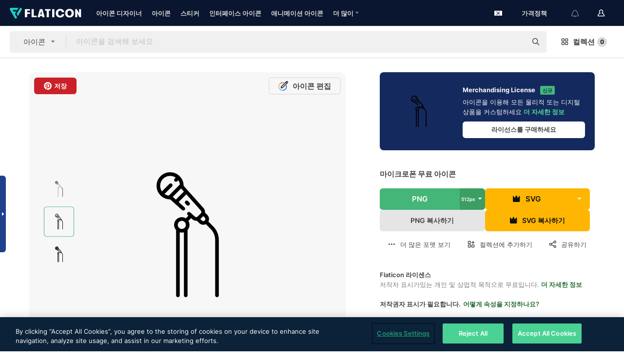

--- FILE ---
content_type: text/html; charset=UTF-8
request_url: https://www.flaticon.com/kr/free-icon/microphone_14978485
body_size: 59906
content:
<!DOCTYPE html>
<html lang="kr">

<head>
    <meta name="viewport" content="width=device-width, initial-scale=1, maximum-scale=1, user-scalable=0">
<meta http-equiv="Content-Type" content="text/html; charset=utf-8" />
<meta name="msapplication-config" content="none" />
<link rel="shortcut icon" href="https://media.flaticon.com/dist/min/img/favicon.ico">
<meta name="google-site-verification" content="jFocZR0Xg3630llv9ftPl5uCj4D5b2I4TfWjLpL-QR4" />
<meta name="naver-site-verification" content="4c0baa4943d32420d0e79f8706e01cda67156093" />
<meta name="p:domain_verify" content="c98d39b8210b59a48713c599c6475bdf" />

<link rel="apple-touch-icon" sizes="58x58" href="https://media.flaticon.com/dist/min/img/apple-icon-58x58.png" />
<link rel="apple-touch-icon" sizes="76x76" href="https://media.flaticon.com/dist/min/img/apple-icon-76x76.png" />
<link rel="apple-touch-icon" sizes="87x87" href="https://media.flaticon.com/dist/min/img/apple-icon-87x87.png" />
<link rel="apple-touch-icon" sizes="114x114" href="https://media.flaticon.com/dist/min/img/apple-icon-114x114.png" />
<link rel="apple-touch-icon" sizes="120x120" href="https://media.flaticon.com/dist/min/img/apple-icon-120x120.png" />
<link rel="apple-touch-icon" sizes="152x152" href="https://media.flaticon.com/dist/min/img/apple-icon-152x152.png" />
<link rel="apple-touch-icon" sizes="167x167" href="https://media.flaticon.com/dist/min/img/apple-icon-167x167.png" />
<link rel="apple-touch-icon" sizes="180x180" href="https://media.flaticon.com/dist/min/img/apple-icon-180x180.png" />
<link rel="apple-touch-icon" sizes="1024x1024" href="https://media.flaticon.com/dist/min/img/apple-icon-1024x1024.png" />

<link rel="chrome-webstore-item" href="https://chrome.google.com/webstore/detail/nkhjnpgcnmdpeikbeegmibjcfjpamjnp">

    <meta name="facebook-domain-verification" content="mqqw5yoiv6x0bu0vwfj9kfem9n1aeg" />

<title>마이크로폰 - 무료 음악개 아이콘</title>

<meta name="description" content="무료 벡터 아이콘. SVG, PSD, PNG, EPS 형식 또는 아이콘 폰트 형태로 음악 수천 가지의 무료아이콘을 다운로드하세요">



<meta name="twitter:card" content="summary_large_image">
<meta name='twitter:site' content='@flaticon'>
<meta name='twitter:creator' content='@flaticon'>
<meta name='twitter:title' content="아티스트가 디자인한 마이크로폰 종의 무료 아이콘">
<meta name='twitter:description' content="무료 벡터 아이콘. SVG, PSD, PNG, EPS 형식 또는 아이콘 폰트 형태로 음악 수천 가지의 무료아이콘을 다운로드하세요 #flaticon #아이콘 #마이크로폰 #가수 #음악과멀티미디어">
<meta name='twitter:image' content='https://cdn-icons-png.flaticon.com/256/14978/14978485.png'>
<meta name='twitter:domain' content='www.flaticon.com'>

<meta property='og:title' content="아티스트가 디자인한 마이크로폰 종의 무료 아이콘" data-dynamic='true' />
<meta property='og:site_name' content='Flaticon' data-dynamic='true' />
<meta property='og:url' content='https://www.flaticon.com/kr/free-icon/microphone_14978485' />
<meta property='og:description' content="무료 벡터 아이콘. SVG, PSD, PNG, EPS 형식 또는 아이콘 폰트 형태로 음악 수천 가지의 무료아이콘을 다운로드하세요 #flaticon #아이콘 #마이크로폰 #가수 #음악과멀티미디어"  data-dynamic='true' />
<meta property='og:type' content='article'  data-dynamic='true' />
<meta property='og:image' content='https://cdn-icons-png.flaticon.com/256/14978/14978485.png' />
<meta property='og:image:type' content='image/png' data-dynamic='true'>
<meta property='og:image:width' content='256'  data-dynamic='true' />
<meta property='og:image:height' content='256'  data-dynamic='true' />
<meta property='og:image:alt' content='마이크로폰 무료 아이콘' />
<meta property='article:author' content='https://www.facebook.com/flaticon'  data-dynamic='true' />
<meta property='article:publisher' content='https://www.facebook.com/flaticon'  data-dynamic='true' />
<meta property='og:locale' content='en_US' />


    <link rel="canonical" href="https://www.flaticon.com/kr/free-icon/microphone_14978485">

        <link rel="alternate" hreflang="x-default" href="https://www.flaticon.com/free-icon/microphone_14978485">
        <link rel="alternate" hreflang="en" href="https://www.flaticon.com/free-icon/microphone_14978485">
        <link rel="alternate" hreflang="es" href="https://www.flaticon.es/icono-gratis/microfono_14978485">
        <link rel="alternate" hreflang="pt" href="https://www.flaticon.com/br/icone-gratis/microfone_14978485">
        <link rel="alternate" hreflang="ko" href="https://www.flaticon.com/kr/free-icon/microphone_14978485">
        <link rel="alternate" hreflang="de" href="https://www.flaticon.com/de/kostenloses-icon/mikrofon_14978485">
        <link rel="alternate" hreflang="fr" href="https://www.flaticon.com/fr/icone-gratuite/microphone_14978485">
        <link rel="alternate" hreflang="ru" href="https://www.flaticon.com/ru/free-icon/microphone_14978485">

<link rel="preload" href="https://media.flaticon.com/dist/min/img/logo/flaticon_negative.svg" as="image">

<link rel="preload" href="https://media.flaticon.com/dist/assets/bobjoll.202cca458fa9de5d74455893e517f85c.woff2" as="font" crossorigin importance="high" type="font/woff2">
<link rel="preload" href="https://fps.cdnpk.net/static/inter-regular.woff2" as="font" crossorigin importance="high" type="font/woff2">
<link rel="preload" href="https://fps.cdnpk.net/static/inter-semibold.woff2" as="font" crossorigin importance="high" type="font/woff2">
<link rel="preload" href="https://fps.cdnpk.net/static/inter-bold.woff2" as="font" crossorigin importance="high" type="font/woff2">
<link rel="preload" href="https://fps.cdnpk.net/static/degular-regular.woff2" as="font" crossorigin importance="high" type="font/woff2">
<link rel="preload" href="https://fps.cdnpk.net/static/degular-semibold.woff2" as="font" crossorigin importance="high" type="font/woff2">
<style>
    @font-face {
        font-family: 'Inter';
        src: url('https://fps.cdnpk.net/static/inter-regular.woff2') format('woff2');
        font-weight: 400;
        font-style: normal;
        font-display: swap;
    }
    
    @font-face {
        font-family: 'Inter';
        src: url('https://fps.cdnpk.net/static/inter-semibold.woff2') format('woff2');
        font-weight: 600;
        font-style: normal;
        font-display: swap;
    }
    
    @font-face {
        font-family: 'Inter';
        src: url('https://fps.cdnpk.net/static/inter-bold.woff2') format('woff2');
        font-weight: 700;
        font-style: normal;
        font-display: swap;
    }
    
    @font-face {
        font-family: 'Degular';
        src: url('https://fps.cdnpk.net/static/degular-regular.woff2') format('woff2');
        font-weight: 400;
        font-style: normal;
        font-display: swap;
    }
    
    @font-face {
        font-family: 'Degular';
        src: url('https://fps.cdnpk.net/static/degular-semibold.woff2') format('woff2');
        font-weight: 600;
        font-style: normal;
        font-display: swap;
    }
</style>



<script type="text/javascript" src="https://media.flaticon.com/dist/js/global.ec2b0a4ce81d0edaecfa.js"></script>
<link rel="preload" href="https://media.flaticon.com/dist/js/common.ec2b0a4ce81d0edaecfa.js" as="script">
<link rel="preload" href="https://media.flaticon.com/dist/js/ads.ec2b0a4ce81d0edaecfa.js" as="script">
<link rel="preload" href="https://media.flaticon.com/dist/js/userSession-auth.ec2b0a4ce81d0edaecfa.js" as="script">
<link rel="preload" href="https://media.flaticon.com/dist/js/fi-base.ec2b0a4ce81d0edaecfa.js" as="script">
<link rel="preload" href="https://media.flaticon.com/dist/js/script.ec2b0a4ce81d0edaecfa.js" as="script">
<link rel="preload" href="https://media.flaticon.com/dist/css/fi-style.ec2b0a4ce81d0edaecfa.css" as="style">
<link href="https://media.flaticon.com/dist/css/fi-style.ec2b0a4ce81d0edaecfa.css" rel="stylesheet" type="text/css"/>

            <!-- OneTrust Cookies Consent Notice start -->
                <script src="https://cdn-ukwest.onetrust.com/scripttemplates/otSDKStub.js" type="text/javascript" charset="UTF-8" data-ignore-ga='true' data-domain-script="099871c5-1aa9-43b5-9f64-9b987d74fdcc"></script>
        <script type="text/javascript">
            function OptanonWrapper() {}
        </script>
        <!-- OneTrust Cookies Consent Notice end -->
    
<!--[if lt IE 10]>
<script>var ie = true;</script>
<link rel="stylesheet" type="text/css" href="https://media.flaticon.com/css/ie.css">
<![endif]-->


<!-- Google Optimize -->
<link rel="preconnect dns-prefetch" href="https://www.googletagmanager.com">
<!-- Global site tag (gtag.js) - Google Analytics -->
<script>
    window.dataLayer = window.dataLayer || [];

    function gtag() {
        dataLayer.push(arguments);
    }
    gtag('js', new Date());

</script>
<script async src="https://www.googletagmanager.com/gtag/js?id=UA-42742855-1"></script>
<!-- END: Google Optimize -->

<!-- Google Tag Manager -->
<script>
    (function(w, d, s, l, i) {
        w[l] = w[l] || [];
        w[l].push({
            'gtm.start': new Date().getTime(),
            event: 'gtm.js'
        });
        var f = d.getElementsByTagName(s)[0],
            j = d.createElement(s),
            dl = l != 'dataLayer' ? '&l=' + l : '';
        j.async = true;
        j.src =
            'https://www.googletagmanager.com/gtm.js?id=' + i + dl;
        f.parentNode.insertBefore(j, f);
    })(window, document, 'script', 'dataLayer', 'GTM-PRQMDLG');
</script>
<!-- End Google Tag Manager -->

<link rel="preconnect dns-prefetch" href="https://www.google-analytics.com">
<script>
    (function(i, s, o, g, r, a, m) {
        i['GoogleAnalyticsObject'] = r;
        i[r] = i[r] || function() {
            (i[r].q = i[r].q || []).push(arguments)
        }, i[r].l = 1 * new Date();
        a = s.createElement(o),
            m = s.getElementsByTagName(o)[0];
        a.async = 1;
        a.src = g;
        m.parentNode.insertBefore(a, m)
    })(window, document, 'script', 'https://www.google-analytics.com/analytics.js', 'ga');
    ga('create', 'UA-42742855-1', 'auto', {
        'allowLinker': true
    });
    ga('require', 'linker');
    ga('linker:autoLink', ['flaticon.com', 'flaticon.es', 'freepikcompany.com']);
    ga('send', 'pageview');
</script>

<script>
    var STATIC_URL = 'https://image.flaticon.com/';
    var ACCOUNTS_BASE_URL = 'https://www.flaticon.com/kr/profile/';
    var ACCOUNTS_URL = 'https://www.flaticon.com/kr/profile/';
    var ACCOUNTS_API_KEY = 'aHR0cHM6Ly93d3cuZmxhdGljb24uY29tL2ty';
    var FACEBOOK_APP_ID = '579360525479711';
    var FACEBOOK_APP_VERSION = 'v3.2';
    var GOOGLE_CLIENT_ID = '544984668822-l66ipmg9o5lpalcntjckr651vbo72tcv.apps.googleusercontent.com';
    var GOOGLE_API_KEY = 'AIzaSyCkyUw3UxCwg618Bknm9vdoWnYWji4lQSM';
    var LANGUAGE = 'korean';
    var language = 'korean';
    var LANGUAGE_SHORT = 'kr';
    var URL_LOG = 'https://www.flaticon.com/kr/Errors/js_error';
    var RE_CAPTCHA_KEY = '6LdrxggTAAAAAEsVEMxap24sSkGS1nI3SsOigFyF';
    var RE_CAPTCHA_SECRET = '6LdrxggTAAAAANBFArNBHFs8wDnZL5q51hkRPpls';
    var RE_CAPTCHA_KEY_INVISIBLE_V2 = '6LdZqaMZAAAAAMi-EaIh8xjypOnZsUDt0a9B468g';
    var PROF_RE_CAPTCHA_KEY_INVISIBLE = '6LfEmSMUAAAAAEDmOgt1G7o7c53duZH2xL_TXckC';
    var APP_URL = 'https://www.flaticon.com/kr/';
    var BASE_URL = 'https://www.flaticon.com/';
    var URL_STATIC_IMG = 'https://media.flaticon.com/dist/min/img/';
    var ACTIVE_AX_DETAIL = 0;
    var LANDING = false;
    var url_pre_ax_detail;
    var URL_CRM_LOG = 'https://www.flaticon.com/kr/ajax/crm-log';
    var FLATICON_URL_STATIC = 'https://media.flaticon.com/';
    var MONTHLY_SUBSCRIPTION_PRICE = '9,99€';
    var USA_MONTHLY_SUBSCRIPTION_PRICE = '11,99$';
    var ANNUAL_SUBSCRIPTION_PRICE = '89,99€';
    var USA_ANNUAL_SUBSCRIPTION_PRICE = '99,00$';
    var ANNUAL_SUBSCRIPTION_PRICE_PER_MONTH = '7,50€';
    var USA_ANNUAL_SUBSCRIPTION_PRICE_PER_MONTH = '8,25$';
    var URL_CAMPAIGN = '';
    var LICENSES = JSON.parse('{"name":{"1":"CC 3.0 BY","2":"Flaticon Basic License","3":"Editorial License"},"url":{"1":"http:\/\/creativecommons.org\/licenses\/by\/3.0\/","2":"https:\/\/media.flaticon.com\/license\/license.pdf","3":"https:\/\/media.flaticon.com\/license\/license_editorial.pdf"}}');
    var FLATICON_SEO_APP_URL = JSON.parse('{"english":"https:\/\/www.flaticon.com\/","spanish":"https:\/\/www.flaticon.es\/","portuguese":"https:\/\/www.flaticon.com\/br\/","german":"https:\/\/www.flaticon.com\/de\/","korean":"https:\/\/www.flaticon.com\/kr\/","french":"https:\/\/www.flaticon.com\/fr\/","russian":"https:\/\/www.flaticon.com\/ru\/"}');
    var SUPPORT_URL = 'https://support.flaticon.com/s/';
    var SUPPORT_LANG = 'language=en_US';
    var GR_LANGUAGE = 'kr';
    var FLATICON_URL_IMAGE = 'https://image.flaticon.com/';
    var COUPON_PRICING = 'FI10CART25'
    var MERCHANDISING_LICENSE_CHECK_URL = 'https://www.flaticon.com/kr/merchandising-license/check';
    var GOOGLE_ONE_TAP_LOGIN_URL = 'https://id.freepik.com/api/v2/login/google-one-tap?client_id=flaticon';
    var URL_GENERIC_IMAGE_SHARE = 'https://media.flaticon.com/share/flaticon-generic.jpg'
    var UICONS_LAST_VERSION = '3.0.0';
        var IS_API_ORIGIN = false;
    
    
    
    var SPONSOR_CURRENT_PAGE = 1;

            var ESSENTIALS_STATUS = '';
        var ESSENTIALS_DATE = '';
    
            var UPDATE_BILLING_INFO = false;
    
            var VISIT_PLANS_PRICING = 0;
        
    var GOOGLE_IDP_URL_LOGIN = 'https://id.freepik.com/v2/log-in?client_id=flaticon&lang=ko';
    var GOOGLE_IDP_URL_REGISTER = 'https://id.freepik.com/v2/sign-up?client_id=flaticon&lang=ko';

    // Optimize Tests 
    var optimizeTests = [];

        var FEATURE_COLOR_PALETTE = false;
    
        var FEATURE_SHUTTERSTOCK_COUPON = false;
    
        var FEATURE_NOTIFICATIONS_HEADER = true;
        
        var FEATURE_FILTER_GROUP_BY = false;
    
        var FEATURE_ENABLE_GOOGLE_ADS_DETAIL = true;
    
    var FEATURE_CMP = true;
    var CSRF_TOKEN_NAME = 'csrf_token';
    var CSRF_TOKEN = '9fa34adaac6abe760088c97c4035414d';
  
    
    
    
    
    var PACK_LICENSE_URL = 'https://www.flaticon.com/kr/license/pack/';
    var IS_UICONS_VIEW = false;
    var FLATICON_URL = 'https://www.flaticon.com/kr/';

    var AMOUNT_IN_RELATED_BY_TAG_AND_STYLE = 24;
    
    function gtag() {
        dataLayer.push(arguments)
    }

    var USER_REGISTERED = false;
        var CRAFT_PRICE = 34.00;
        var FLATICON_UPLOAD_ICONS_URL = 'https://www.flaticon.com/';

    var USER_COUNTRY_CODE = 'US';

            USER_COUNTRY_CODE = 'US';
    
        var HAS_USER_BILLING_IN_INDIA = false;
    
            var PRODUCT_PRICING_YEARLY_PER_MONTH = '8.25 USD';
        var PRODUCT_PRICING_YEARLY = '99 USD';
        var PRODUCT_PRICING_MONTHLY = '12.99 USD';
        var FLATICON_DOWNLOAD_URL = 'https://www.flaticon.com/kr/';
    var CDN_URL_PREFIX = 'https://cdn-uicons.flaticon.com/';

            var RESOURCE_TYPE = 'standard';
    
        var IS_USER_PREMIUM = false;
    
    
    
    // Sending ClientId to Shutterstock iframes
    var clientId = undefined;
    var iframeQueue = [];

    function sendClientId() {
        while (iframeQueue.length > 0) {
            var iframe = iframeQueue.pop();
            // Extract domain from iframe src
            var parser = document.createElement('a');
            parser.href = iframe.src;
            var target = parser.protocol + '//' + parser.hostname;
            iframe.contentWindow.postMessage(clientId, target);
        }
    }

    function askForClientId(element) {
        iframeQueue.push(element);
        if (clientId) {
            sendClientId();
        }
    }

    ga(function(tracker) {
        clientId = tracker.get('clientId');
        sendClientId();
    });

    if (window.performance && document.addEventListener && window.addEventListener) {
        document.addEventListener('DOMContentLoaded', function() {
            ga('send', 'timing', 'performance', 'DOMContentLoaded', Math.round(performance.now()) /* TODO: 'Highwinds CDN' | 'Edgecast CDN' | 'OVH' */ );
        });
    }
</script>

<link rel="preconnect dns-prefetch" href="https://www.googletagservices.com">

<script type="text/javascript" src="https://try.abtasty.com/7589c1945ce38ce68d47d42a1cf45c3b.js"></script>

            <link rel="preload" as="script" href="https://ssm.codes/smart-tag/flaticoncomv2.js">
        <script async src="https://ssm.codes/smart-tag/flaticoncomv2.js"></script>
    

<!-- Google One Tap -->
    <script>
        function dispatchGoogleOneTapMomentEvent(notification) {
            window.dispatchEvent(new CustomEvent('googleOneTapDisplayed', { detail: notification.isDisplayed() }));
        }
    </script>
    <script src="https://accounts.google.com/gsi/client" async defer></script>
    <div id="g_id_onload"
         data-client_id="705648808057-3chuddbr6oahbebib1uh693k02sgfl30.apps.googleusercontent.com"
         data-login_uri="https://id.freepik.com/api/v2/login/google-one-tap?client_id=flaticon"
         data-skip_prompt_cookie="gr_session2"
         data-prompt_parent_id="g_id_onload"
         data-moment_callback="dispatchGoogleOneTapMomentEvent"
        data-callback="oneTapCallback"    ></div>


    <script type="application/ld+json">
        {"@context":"http://schema.org","@type":"ImageObject","name":"마이크로폰 Icon - 14978485","contentUrl":"https://cdn-icons-png.flaticon.com/512/14978/14978485.png","thumbnailUrl":"https://cdn-icons-png.flaticon.com/512/14978/14978485.png","datePublished":"2024-02-20","authorName":"Freepik"}    </script>

    <script type="application/ld+json">
        {
            "@context": "http://schema.org",
            "@type": "Organization",
            "name": "Flaticon",
            "url": "https://www.flaticon.com/kr/",
            "logo": "https://media.flaticon.com/dist/min/img/flaticon-logo.svg",
            "sameAs": [
                                    
                     "https://www.facebook.com/flaticon",
                                                        
                     "https://twitter.com/flaticon",
                                                         "https://www.pinterest.es/flaticon/"
                    
                                                ]
        }
    </script>

    <!-- Start web schema -->
    <script type="application/ld+json">
        {
            "@context": "http://schema.org",
            "@type": "WebSite",
            "name": "Flaticon",
            "url": "https://www.flaticon.com/kr/",
            "potentialAction": {
                "@type": "SearchAction",
                "target": "https://www.flaticon.com/kr/search?word={search_term_string}",
                "query-input": "required name=search_term_string"
            }
        }
    </script>
    <!-- End web schema -->

<div class="myTestAd" style="position: absolute; pointer-events: none;"></div>

    <!-- Preconnect semseo -->
    <link rel="preconnect" href="https://shb.richaudience.com">
    <link rel="preconnect" href="https://ib.adnxs.com">
    <link rel="preconnect" href="https://c.amazon-adsystem.com">
    <link rel="preconnect" href="https://securepubads.g.doubleclick.net">
    <link rel="preconnect" href="https://googleads.g.doubleclick.com">
    <link rel="preconnect" href="https://pagead2.googlesyndication.com">
    <link rel="preconnect" href="https://bidder.criteo.com">
    <link rel="preconnect" href="https://prebid.mgid.com">
    <link rel="preconnect" href="https://dmx.districtm.io">
    <link rel="preconnect" href="https://ice.360yield.com">
    <link rel="preconnect" href="https://adx.adform.net">
    <link rel="preconnect" href="https://rtb.adpone.com">
    <!-- Preconnect semseo end -->

<!-- Hotjar events -->
<script>
    window.hj=window.hj||function(){(hj.q=hj.q||[]).push(arguments)};
</script>
<!-- Hotjar events end -->

                              <script>!function(e){var n="https://s.go-mpulse.net/boomerang/";if("False"=="True")e.BOOMR_config=e.BOOMR_config||{},e.BOOMR_config.PageParams=e.BOOMR_config.PageParams||{},e.BOOMR_config.PageParams.pci=!0,n="https://s2.go-mpulse.net/boomerang/";if(window.BOOMR_API_key="R5JS7-M8GWC-DW7YC-BENQZ-YEA7H",function(){function e(){if(!o){var e=document.createElement("script");e.id="boomr-scr-as",e.src=window.BOOMR.url,e.async=!0,i.parentNode.appendChild(e),o=!0}}function t(e){o=!0;var n,t,a,r,d=document,O=window;if(window.BOOMR.snippetMethod=e?"if":"i",t=function(e,n){var t=d.createElement("script");t.id=n||"boomr-if-as",t.src=window.BOOMR.url,BOOMR_lstart=(new Date).getTime(),e=e||d.body,e.appendChild(t)},!window.addEventListener&&window.attachEvent&&navigator.userAgent.match(/MSIE [67]\./))return window.BOOMR.snippetMethod="s",void t(i.parentNode,"boomr-async");a=document.createElement("IFRAME"),a.src="about:blank",a.title="",a.role="presentation",a.loading="eager",r=(a.frameElement||a).style,r.width=0,r.height=0,r.border=0,r.display="none",i.parentNode.appendChild(a);try{O=a.contentWindow,d=O.document.open()}catch(_){n=document.domain,a.src="javascript:var d=document.open();d.domain='"+n+"';void(0);",O=a.contentWindow,d=O.document.open()}if(n)d._boomrl=function(){this.domain=n,t()},d.write("<bo"+"dy onload='document._boomrl();'>");else if(O._boomrl=function(){t()},O.addEventListener)O.addEventListener("load",O._boomrl,!1);else if(O.attachEvent)O.attachEvent("onload",O._boomrl);d.close()}function a(e){window.BOOMR_onload=e&&e.timeStamp||(new Date).getTime()}if(!window.BOOMR||!window.BOOMR.version&&!window.BOOMR.snippetExecuted){window.BOOMR=window.BOOMR||{},window.BOOMR.snippetStart=(new Date).getTime(),window.BOOMR.snippetExecuted=!0,window.BOOMR.snippetVersion=12,window.BOOMR.url=n+"R5JS7-M8GWC-DW7YC-BENQZ-YEA7H";var i=document.currentScript||document.getElementsByTagName("script")[0],o=!1,r=document.createElement("link");if(r.relList&&"function"==typeof r.relList.supports&&r.relList.supports("preload")&&"as"in r)window.BOOMR.snippetMethod="p",r.href=window.BOOMR.url,r.rel="preload",r.as="script",r.addEventListener("load",e),r.addEventListener("error",function(){t(!0)}),setTimeout(function(){if(!o)t(!0)},3e3),BOOMR_lstart=(new Date).getTime(),i.parentNode.appendChild(r);else t(!1);if(window.addEventListener)window.addEventListener("load",a,!1);else if(window.attachEvent)window.attachEvent("onload",a)}}(),"".length>0)if(e&&"performance"in e&&e.performance&&"function"==typeof e.performance.setResourceTimingBufferSize)e.performance.setResourceTimingBufferSize();!function(){if(BOOMR=e.BOOMR||{},BOOMR.plugins=BOOMR.plugins||{},!BOOMR.plugins.AK){var n=""=="true"?1:0,t="",a="aogsf6ixzcoiy2lpmgoq-f-52274a954-clientnsv4-s.akamaihd.net",i="false"=="true"?2:1,o={"ak.v":"39","ak.cp":"1587957","ak.ai":parseInt("1019318",10),"ak.ol":"0","ak.cr":9,"ak.ipv":4,"ak.proto":"h2","ak.rid":"539de02a","ak.r":44268,"ak.a2":n,"ak.m":"b","ak.n":"ff","ak.bpcip":"3.141.34.0","ak.cport":42068,"ak.gh":"23.192.164.151","ak.quicv":"","ak.tlsv":"tls1.3","ak.0rtt":"","ak.0rtt.ed":"","ak.csrc":"-","ak.acc":"","ak.t":"1768907165","ak.ak":"hOBiQwZUYzCg5VSAfCLimQ==+HlznQPMMKeJNgS1VCWpqn9ff75+3Vv58ja1QExRVdhpqqVz/LyocC1C4OQ+LmzSmOwDTsoUkzb3Cfbzh3IM5vUL1M+31k6KDjm5Ex/2/rFJ6eOT915NYHYzrDF4qtd0aEC5vqq5PPiyH45fYlsuEPwFvkBw10gsrJoAMG/esqSHQ2nCU3j2Yg0kpfn3+3er/E3auD8yKeQo5WDHLM4dzYgyHsf6Rv52CMM7A1Xch/SMMvWOWiK2OToTadrFplvLvWxQ4FuM/nKoaOaVABMMswDlON0AfjRQVDrGmw1abG0zf+7559W9ex7Fcj4AFKX7g9Z9if4YZFOtqSzy0G6Pea0xXsKJId/LVW59CRHHPn+iBahT41VHQDB/KcJ5LpCGXsBLabDaDXrD13LsqP9NTW07m/h2K4FjlH8bvIeiXKw=","ak.pv":"32","ak.dpoabenc":"","ak.tf":i};if(""!==t)o["ak.ruds"]=t;var r={i:!1,av:function(n){var t="http.initiator";if(n&&(!n[t]||"spa_hard"===n[t]))o["ak.feo"]=void 0!==e.aFeoApplied?1:0,BOOMR.addVar(o)},rv:function(){var e=["ak.bpcip","ak.cport","ak.cr","ak.csrc","ak.gh","ak.ipv","ak.m","ak.n","ak.ol","ak.proto","ak.quicv","ak.tlsv","ak.0rtt","ak.0rtt.ed","ak.r","ak.acc","ak.t","ak.tf"];BOOMR.removeVar(e)}};BOOMR.plugins.AK={akVars:o,akDNSPreFetchDomain:a,init:function(){if(!r.i){var e=BOOMR.subscribe;e("before_beacon",r.av,null,null),e("onbeacon",r.rv,null,null),r.i=!0}return this},is_complete:function(){return!0}}}}()}(window);</script></head>

<body class=" view--detail hero--white"
      data-section="icon-detail">

        <section id="viewport" class="viewport ">
        
<script type="text/javascript">
  var messages = {
    common: {
      allIcons: '모든 아이콘',
      allStickers: '모든 스티커',
      allAnimatedIcons: '모든 움직이는 아이콘',
      allInterfaceIcons: '모든 인터페이스 아이콘',
      icons: '아이콘',
      interface_icons: '인터페이스 아이콘',
      stickers: '스티커',
      animated_icons: '애니메이션 아이콘',
      packs: '팩',
      icon_packs: '아이콘 패키지',
      icon_styles: '아이콘 스타일',
      sticker_packs: '스티커 패키지',
      sticker_styles: '스티커 스타일',
      interface_icons_packs: '인터페이스 아이콘 패키지',
      url_icons: 'https://www.flaticon.com/kr/icons',
      url_search_icon_packs: '/packs',
      url_stickers: 'https://www.flaticon.com/kr/stickers',
      url_animated_icons: 'https://www.flaticon.com/kr/animated-icons',
      url_sticker_detail: 'free-sticker',
      url_sticker_latest: 'latest-stickers',
      url_sticker_premium: 'premium-sticker',
      url_uicons: 'https://www.flaticon.com/kr/uicons/interface-icons',
      pack: '패키지',
      style: '스타일',
      category: '카테고리',
      free_icon: '/free-icon/',
      icons_format: 'SVG, PSD, PNG, EPS 형식 또는 웹 폰트 형태로 모든 아이콘 다운로드',
      collections: 'collections/',
      view_icon: '아이콘 보기',
      search_related_icons: '관련 아이콘 검색',
      browse_pack: '패키지 둘러보기',
      author_packs: '작성자의 패키지',
      free: '무료',
      cc_exp_title: '주의!',
      cc_exp_desc: '신용 카드가 곧 만료됩니다. <a href=\"https://www.flaticon.com/kr/profile/my_subscriptions\">여기에서 카드를 업데이트하고</a> 프리미엄 요금제를 계속 사용하세요',
      download: '다운로드',
      downloadAsset: '자료 다운로드',
      more_info: '추가 정보',
      downloads: '다운로드',
      view_all: '모두 보기',
      view_detail: '상세 정보 보기',
      more: '더 많이',
      edit: '편집',
      download_svg: 'SVG 다운로드',
      download_png: 'PNG 다운로드',
      read_more: '더 읽어보기',
      more_icons_author: '이 개발자의 아이콘 더 보기',
      more_formats: '더 많은 포맷 보기',
      search_author_resources: '동일한 스타일 아이콘 검색',
      search_icons_style: '이 스타일의 아이콘 검색',
      url_search: '/search',
      url_free_icons: 'free-icons/',
      cancel: '취소',
      send: '보내기',
      show_more: '더 보기',
      premium_download: '프리미엄 다운로드',
      download_pack: '패키지 다운로드',
      login: '로그인',
      register: '가입하기',
      register_download: '등록하고 다운로드',
      see_more: '더 보기',
      url_downloads_limit: 'downloads-limit',
      copy: '복사',
      copyPNG: "PNG를 클립보드로 복사",
      copyPNGbutton: "PNG 복사하기",
      copySVG: "클립보드로 SVG 복사하기",
      copySVGbutton: "SVG 복사하기",
      copy_png_svg: "PNG/SVG를 클립보드로 복사",
      faqs: '더 궁금한 점이 있습니까? <a href=\"https://support.flaticon.com/s/article/What-are-Flaticon-Premium-licenses?language=en_US\" target=\"_blank\" class=\"medium\">FAQ</a>를 읽어 주세요',
      whats_news_url: '/whats-new',
      size: 'size',
      svg_type: 'SVG type',
      regular_svg: 'Regular SVG',
      regular_svg_text: 'The one you have been always using in Flaticon (With expanded objects).',
      editable_svg: 'Editable SVG',
      editable_svg_text: 'This format make it easier to adjust the thickness of the strokes and change the objects shapes.',
      other_formats: 'other formats',
      animatedIcon : '무료 애니메이션 아이콘',
      svg_files: "SVG 파일",
      editable_strokes: "편집 가능한 선",
      editable_strokes_text: "사용자 정의할 수 있는 선과 모양이 있는 비 확장 SVG 파일.",
      simplified : "단순화",
      simplified_text: "편집 옵션이 제한된 플랫 SVG 파일.",
      new: "new",
      pageTitle: "페이지",
    },
    animatedIconDetail: {
      exploreRelated: "%s 관련 애니메이션 아이콘을 탐색해 보세요",
      see: "%s 애니메이션 아이콘이 동작하는 모습을 확인하세요",
      look: "이 %s 애니메이션 아이콘으로 전문가처럼 작업물을 꾸미고, 애니메이션 아이콘이 웹사이트, 모바일 또는 모든 인터페이스 디자인에 얼마나 멋지게 잘 어울릴지 확인해 보세요.",
      looksGreat: "인터페이스에 정말 잘 어울립니다",
      onNotification: "알림에서 동작하는 %s 애니메이션 아이콘",
      mobileInterface: "여러분의 차세대 모바일 인터페이스 프로젝트에 정말 멋지게 어울리는 %s 애니메이션 아이콘.",
      mobile: "모바일에서 동작하는 %s 애니메이션 아이콘",
      worldwide: "글로벌",
      briefcase: "서류가방",
      menu: "메뉴에서 동작하는 %s 애니메이션 아이콘",
      sizes: "다양한 사이즈로 구성된 %s 애니메이션 아이콘을 사용해 보세요",
      stunning: "모두에게 인상을 주는 정말 멋진 애니메이션 아이콘",
      highQuality: "고품질의 애니메이션 아이콘을 무료로 다운로드하고 여러분의 프로젝트에 그토록 찾으시던 감동 요소를 추가하세요.",
      explore: "애니메이션 아이콘을 탐색해 보세요",
      animatedIconsMostDownloadedUrl: "https://www.flaticon.com/kr/animated-icons-most-downloaded",
    },
    og: {
      'webtitle': '{0} - 무료 {1} 아이콘',
      'title': '{1}이(가) 디자인한 {0}',
      'desc': 'SVG, PSD, PNG, EPS 포맷 또는 웹폰트로 제공되는 멋진 이 아이콘을 다운로드받으세요. 최대의 무료 아이콘 데이터베이스 - Flaticon',
      'animatedIconTitle': '{0} Animated Icon | Free {1} Animated Icon',
    },
    limit: {
      registered: '아이콘 한도에 도달하셨습니다 <a href="https://www.flaticon.com/kr/pricing" onclick="ga(\'send\', \'event\', \'Collection\', \'Go to premium\', \'Alert icons limit\'); " title="무제한 컬렉션을 받아보세요!">프리미엄 서비스에 가입하셔서</a> 무제한 컬렉션을 받으세요',
      guest: '아이콘 한도에 도달하셨습니다. <a href="https://id.freepik.com/v2/sign-up?client_id=flaticon&lang=ko" title="가입하시고 최대 256개 아이콘을 받으세요">가입하시고</a> 최대 256개 아이콘을 받으세요',
      collection: '컬렉션당 아이콘 제한에 도달했습니다 (256 아이콘)',
      max_size: "최대 파일 크기 초과",
      backup_max_size: "이 컬렉션을 사용자의 백업 파일에 추가하기에 충분한 공간이 남아있지 않습니다",
      downloaded_icons_perc: "다운로드 한도의 %s%에 도달하셨습니다",
      personal_limit: "이 {0} 개의 개인 아이콘을 이 컬렉션에 넣으면, 컬렉션당 ({1} 개의 아이콘) 개인 아이콘의 최대 한도에 도달합니다"
    },
    limit_anonymous: {
      title: '다운로드 횟수가 거의 다 떨어졌습니다!',
      paragraph1: '회원 가입할 시간입니다',
      paragraph2: '무료로 계정을 만드시고 계속 다운로드하세요',
      button: '무료로 가입하세요'
    },
    external_icon: {
      title: '아이콘 추가됨',
      message: '이 아이콘은 Flaticon 셀렉션의 일부가 아닙니다. 사용하려면 개발자 정보를 추가해 주시기 바랍니다.'
    },
    report: {
      message: '이 아이콘은 Flaticon 모음의 구성이 아닙니다. 이것을 사용하기 위해서는 출처를 밝혀주시길 바랍니다.',
      report_icon: "이 아이콘 신고하기",
      indicate_problem: "발견된 문제가 무엇인지 명시해 주세요. 감사합니다!",
      download: '다운로드가 되지 않습니다',
      owner: '저는 이 아이콘의 소유주입니다',
      link: "다운로드 링크를 찾을 수 없습니다",
      other: '기타',
      describe_problem: '문제 설명하기'
    },
    search: {
      search: '검색',
      minimal_characters: '검색하시려면 최소 1자를 입력하세요',
      max_page_number: "Please type a correct page number to search",
      placeholder_icons: '아이콘을 검색해 보세요',
      placeholder_packs: '패키지를 검색해 보세요',
      placeholder_stickers: '스티커 검색',
      placeholder_animated_icons: "애니메이션 아이콘을 검색하세요",
      placeholder_interface_icons: '인터페이스 아이콘 검색',
      placeholder_icon_packs: '아이콘 패키지 검색',
      placeholder_icon_styles: '아이콘 스타일 검색',
      placeholder_sticker_packs: "스티커 패키지 검색",
      placeholder_sticker_styles: "스티커 스타일 검색",
      placeholder_interface_icons_packs: '인터페이스 아이콘 패키지 검색,',
    },
    filters: {
      order_by: '요청',
      style: '스타일',
      stroke: '스트로크',
      detail: '상세정보 레벨',
      date: '최신',
      popularity: '인기도',
      downloads: '상위 다운로드',
      all: '전체',
      detailed: '상세함',
      simple: '단순함',
      mixed: '혼합',
      rounded: '라운드',
      handmade: '핸드메이드',
      filled: '채움식 아이콘',
      linear: '선형',
      angular: '각진 모양',
      '3d': '3D',
      color: '색상',
      monocolor: '모노컬러',
      multicolor: '멀티컬러',
      appliedFilters: 'Applied filters',
      clearAll: 'Clear all'
    },
    errors: {
      connectivity: 'flaticon 서버와 연결을 구성할 수 없습니다, 네트워크 설정을 확인해 주시기 바랍니다.',
      inactive_user: 'In order to download you must activate your account.'
    },
    collection: {
      add_icon: '컬렉션에 추가하기',
      delete_icon: '콜렉션에서 삭제하기',
      default_name: '내 아이콘 컬렉션',
      aware: '인지하세요',
      iconfont_colors: '기술상의 이유로 멀티컬러 아이콘은 아이콘 서체에 포함되지 않습니다',
      add_premium: '이 아이콘은 프리미엄 사용자만 이용 가능합니다. 자세한 정보를 보실 수 있습니다 <a target="_blank" href="https://www.flaticon.com/kr/pricing" class="track" data-track-arguments="all, event, collection, go-to-premium, alert-icon-premium" title="프리미엄 서비스에 가입하세요!">여기</a>',
      locked: '사용자의 콜렉션이 잠겼습니다, <a target="_blank" href="https://www.flaticon.com/kr/pricing" class="track" data-track-arguments="all, event, collection, go-to-premium, alert-locked" title="프리미엄 서비스에 가입하세요!">사용자의 계정을 업그레이드해서</a> 무제한 콜렉션을 받으세요',
      iconfont_tooltip: '여러분의 웹에 아이콘 폰트로 다운로드하고 아이콘을 사용해서 CSS만으로 완전히 내 맘대로 바꿔보세요.',
      iconfont_disabled: "컬렉션의 아이콘이 모두 멀티컬러 아이콘이어서 아이콘 서체에 사용할 수 없습니다 ",
      duplicated_disabled: "더 이상 컬렉션을 늘릴 수 없는 계정입니다",
      share_disabled: "가입해서 공유하세요!",
      upload_disabled: "프리미엄 서비스에 가입해서 아이콘을 업로드하세요!",
      upload_icons: "SVG 아이콘을 업로드하세요!",
      duplicate: "복사",
      download_personal: "Your Collection has personal icons. These icons will not be downloaded in Icon Font format",
      svg_incorrect: "잘못된 SVG 포맷",
      only_svg: "svg 아이콘만 허용됩니다",
      fetch_premium: '프리미엄 아이콘은 새 콜렉션에 추가될 수 없습니다 <a target="_blank" href="https://www.flaticon.com/kr/pricing" onclick="ga(\'send\', \'event\', \'Collection\', \'Go to premium\', \'Fetch collection premium error\'); " title="프리미엄 서비스에 가입하세요!">지금 프리미엄 사용자가 되어 보세요!</a>',
      fetch_personal: "개인용 아이콘은 사용자의 새 콜렉션에 포함될 수 없습니다",
      friendly_reminder: "알려 드립니다.",
      no_custom_icons_in_backup: "백업 파일에는 편집하신 아이콘이 포함되지 않습니다",
      restore_personal: "개인 아이콘은 새 컬렉션에 복구할 수 없습니다",
      upload_enabled: "여러분의 svg 아이콘을 업로드하세요",
      upload_disabled: "정렬 모드애서 업로드 비활성화됨",
      color_disabled: "이 콜렉션에는 아이콘이 없거나 모든 아이콘이 멀티컬러입니다",
      success_restore: "성공적으로 {1}개 중 {0}개의 아이콘을 복구하였습니다",
      icons_skiped: "컬렉션에 이미 해당 아이콘을 가지고 있기 때문에 여러분의 컬렉션에 {1}개 중 {0}개의 아이콘을 가져오지 못했습니다",
      locked_title: "컬렉션을 잠그셨습니다",
      locked_text: "컬렉션을 잠금 해제하고 제한 없이 작업해 보세요 ",
      locked_button: "업그레이드",
      locked_url: "https://www.flaticon.com/kr/pricing",
      empty_collection_limit: "컬렉션이 비어 있으면 더 이상 컬렉션을 만들 수 없습니다. 먼저 항목을 추가하세요."
    },
    fonts: {
      error_svg: '서체 파일이 아닌 SVG 파일입니다'
    },
    url: {
      most_download: '/most-downloaded',
      latest_icons: '/latest-icons',
      search: '/search',
      packs_search: 'packs/search',
      style_search: 'style/search',
      packs: 'packs',
      authors: 'authors',
      guest_limit: '게스트',
      premium_limit: '프리미엄',
      free_icons: 'free-icons',
      pricing: 'pricing',
      craft: 'https://www.flaticon.com/kr/merchandising-license',
      craft_purchases: 'https://www.flaticon.com/kr/merchandising-license/purchases'
    },
    attribution: {
      type_icon: '아이콘',
      type_sticker: '스티커',
      type_animated_icon: '애니메이션 아이콘',
      uicons_made_by: 'UIcons 기준',
      icons_made_by: '아이콘 제작자',
      stickers_made_by: '스티커 제작자:',
      animatedIcon_made_by: '애니메이션 아이콘 제작자:',
      icons_created_by: '아이콘 제작자:',
      stickers_created_by: '스티커 제작자:',
      animatedIcon_created_by: '애니메이션 아이콘 제작자:',
      is_licensed_by: '라이선스',
      description: "자주 사용하시는 SNS를 선택하고 지인이나 친구와 아이콘을 공유해 보세요. 이러한 SNS를 사용하지 않으시면 링크를 복사해 사용하시는 SNS에 붙여 넣으세요. 자세한 정보는 %s속성 가이드%s를 읽거나 %s라이선스를 다운로드하세요.%s",
      title: "%s의 저작권을 표시하는것을 잊지 마세요! ",
      unicorn_text: "저작권자를 표기할 때마다, 말이 뿔을 얻어 유니콘이 됩니다",
      designer_text: "저작권자를 표기할 때마다, 디자이너가 행복해 집니다",
      rex_text: "디자인 제공 표시를 하실 때마다 티라노사우르스가 커피를 마실 수 있게 됩니다",
      karma_text: "속성을 지정할 때 마다 Karma에 10점을 추가로 받습니다",
      download_problems: "다운로드하는데 문제가 있습니까?",
      dont_want_credit: "출처를 밝히고 싶지 않으세요?",
      go_premium: '<a href="https://www.flaticon.com/kr/pricing" class="track" data-track-arguments="ga, event, premium, icon-attribute-modal"><strong><i class="icon icon--premium inline-block"></i>프리미엄</strong></a> 전환은 어렵지 않으며 18백만개 이상의 아이콘을 저작권 표시 없이 사용할 수 있게 됩니다. <a class="link link--text medium inline track" href="https://www.flaticon.com/kr/pricing" data-track-arguments="ga, event, premium, icon-attribute-modal"><strong>여기서 자세히 알아보기</strong></a>',
      go_premium_detail: 'You can go <a href="https://www.flaticon.com/kr/pricing" class="track" data-track-arguments="ga, event, premium, icon-attribute-modal"><strong>Premium</strong></a> easily and use more than 1,803만 icons and stickers without attribution.',
      copy_and_attribute: "복사 및 저작권자 표기",
      copy: "링크 복사",
      copied: "복사됨!",
      freepik_url: "https://www.freepik.com"
    },
    typeform: {
      multi_question_search: "검색 프로세스에서 어떤 점을 개선하고 싶으신가요?",
      tell_us: "저희에게 알려주세요!"
    },
    feedback: {
      thanks_message: "여러분의 피드백에 감사드립니다!"
    },
    blockers: {
      is_present: "광고 차단기를 설치하신 것 같습니다. Flaticon을 최대한 편리하게 활용하실 수 있도록 차단기를 비활성화 해주시기 바랍니다.",
    },
    link: {
      copied: "링크 복사됨",
      success: "공유 url이 클립보드로 복사되었습니다"
    },
    clipboard: {
      copied: "클립보드에 복사되었습니다",
      errorFirefox: '<b>Copying is disabled in Firefox.</b> Learn how to enable it <b><a href="https://support.flaticon.com/s/article/How-can-I-copy-icons-to-clipboard-FI?language=en_US" target="_blank" class="bold">here</a></b>.',
      png: {
        success: "성공적으로 클립보드로 복사했습니다",
        error: "클립보드에 복사할 때 오류가 발생했습니다"
      }
    },
    follows: {
      followIcon: "아이콘 팔로우",
      unFollowIcon: "아이콘 언팔로우",
      followAuthor: "팔로우",
      unFollowAuthor: "언팔로우",
      followStyle: "스타일 팔로우",
      unFollowStyle: "스타일 언팔로우"
    },
    easterEggs: {
      halloween: {
        findMe: "저를 찾아보세요!",
        close: "닫기",
        pressEsc: "ESC를 누르거나",
        modalP1: "오셨고, 보셨고, <br> 잡으셨습니다!",
        modalP2: "여러분이 진정한 고스터버스터이고 세상은 그 사실을 인정해야 합니다.",
        share: "공유하기",
        shareText: "Flaticon 유령이 있습니다. 유령을 쫓아내도록 도와주세요"
      }
    },
    detail: {
      savePinterest: "저장",
      search_placeholder: "이 스타일 아이콘 더 찾기",
      icon: "아이콘",
      sticker: "스티커",
      animatedicon: "애니메이션아이콘",
      free: "무료",
      premium: "프리미엄",
      license: "라이센스",
      report_this_icon: "이 아이콘 신고하기",
      download_free_icon_in_png: "PNG 형식으로 무료 아이콘 다운로드",
      download_free_sticker_in_png: "무료 스티커를 PNG 포맷으로 다운로드하세요",
      download_vector_icon_in_svg: "벡터 아이콘을 SVG 포맷으로 다운로드하세요",
      download_vector_sticker_in_svg: "벡터 스티커를 SVG 포맷으로 다운로드하세요",
      download_vector_icon_in_eps: "벡터 아이콘을 EPS 포맷으로 다운로드하세요",
      download_vector_icon_in_psd: "벡터 아이콘을 PSD 포맷으로 다운로드하세요",
      download_vector_icon_in_base64: "벡터 아이콘을 base64 포맷으로 다운로드하세요",
      download_vector_icon_in_PDF: "벡터 아이콘을 PDF 포맷으로 다운로드하세요",
      download_vector_icon_in_JPG: "벡터 아이콘을 JPG 포맷으로 다운로드하세요",
      download_free_icon_font_in_png: "Download free icon font in PNG format",
      download_free_icon_font_in_svg: "Download free icon font in SVG format",
      download_free_icon_font_for_android: "Download free icon font for Android",
      download_free_icon_font_for_ios: "Download free icon font for iOS",
      available_formats: "<b>PNG</b>, <b>SVG</b>, <b>EPS</b>, <b>PSD</b> and <b>베이스 64</b> 포맷으로 이용 가능합니다.",
      add_to_collection: "컬렉션에 추가하기",
      necessary_credit_author: "저작권자 표시가 필요합니다.",
      how_to_credit: "어떻게 속성을 지정하나요?",
      how_to_credit_authorship: "아이콘의 출처를 밝히는 방법은 무엇입니까?",
      how_to_credit_authorship_stickers: "스티커에 제작자에게 저작권을 부여하려면 어떻게 해야 하나요?",
      follow: "팔로우",
      following: "팔로잉",
      unfollow: "언팔로우",
      download_unlimited: "무제한 아이콘 다운로드",
      download_unlimited_info: '<span>다운로드</span><p class="js-currency" data-pricing="annualPerMonth" style="display:inline;">8.25 USD</p>/월에 프리미엄 아이콘을 무제한 이용',
      more_icons_pack: '아이콘 더 보기',
      more_stickers_pack: '의 추가 스티커',
      more_icons_style: '아이콘 더 보기',
      style: '스타일',
      add_to_bookmarks: "북마크에 추가하기",
      remove_from_bookmarks: "북마크에서 제거하기",
      published: "퍼블리시됨",
      related_tags: "연관된 태그",
      search_related_icon: "관련 아이콘 검색",
      what_is_this: "이것은 무엇입니까?",
      share_in_tw: "Twitter에 공유",
      share_in_fb: "Facebook에 공유",
      share_in_pt: "Pinterest에 공유",
      flaticon_license_title: "Flaticon 라이센스",
      flaticon_license: "저작자 표시가있는 개인 및 상업적 목적으로 무료입니다.",
      more_info: "더 자세한 정보",
      flaticon_premium_license: "프리미엄 Flaticon 라이센스",
      flaticon_premium_license_expl: "Premium으로 전환하면 상용 라이센스가 제공됩니다.",
      flaticon_license_allow: "저희 라이센스는 <a href=\"#\" class=\"link--normal track modal__trigger mg-bottom-lv2\" data-modal=\"modal-license\" data-track-arguments=\"all, event, detail-view, click-flaticon-license\">이와 같은 경우에</a> 콘텐츠 사용을 허용합니다.",
      sidebar_download_pack: "무료로 등록하고 풀 패키지를 다운로드하세요",
      sidebar_download_pack_button: "등록하고 다운로드",
      sidebar_download_pack_button_mobile: "가입하기",
      view_all_icons: "모든 아이콘 보기",
      all_styles: "모든 스타일",
      sidebar_banner_premium: "1,803만 아이콘을 소유권 표시 없이 <strong>오직 프리미엄 사용자만</strong> 사용할 수 있습니다",
      sidebar_see_plans: "요금제 보기",
      sidebar_banner_premium_cart: "프리미엄 플랜 20% 할인",
      sidebar_apply_discount: "할인 적용",
      pack: "패키지",
      edit_icon: "아이콘 편집",
      edit_sticker: "Edit sticker",
      edit_animated_icon: "<span class=\"mg-left-lv1\">Learn how to <b>edit</b></span>",
      download_license: "라이선스 다운로드",
      share: "공유하기",
      free_sticker: "무료 스티커",
      premium_sticker: "프리미엄 스티커",
      flaticon_editorial_license: "Flaticon 에디토리얼 라이선스",
      editorial_license_text: "이 그래픽 리소스는 에디토리얼 전용입니다. <a href=\"https://www.freepik.com/legal/terms-of-use\" title = \"Terms of use\" class= \"link--text medium\">사용 약관 </a>.",
      stickers_banner_text: "웹사이트 및 앱용 무료 고품질 스티커",
      free_download: "무료 다운로드",
      banner_craft_title: "상품화 라이선스",
      banner_craft_new: "새로운 것",
      banner_craft_text: "아이콘을 이용해 모든 물리적 또는 디지털 상품을 커스텀하세요",
      banner_craft_buy: " 라이선스를 구매하세요",
    },
    christmas: {
      condition_1: "12월 8일까지 유효",
      description_1: "<b>3 개월</b> 월간 프리미엄 요금제",
      price_1: "%s용",
      title_1: "<b class=\"christmas-banner__premium\">프리미엄</b>ㅇ로 이번 크레이스마스에 창의적인 요리를 해보세요",
      url: "프리미엄으로 가기",
      url_upgrade: "요금제를 업그레이드하세요",
      condition_2: "12월 15일까지 유효",
      description_2: "<b>7일</b>의",
      price_2: "%s용 프리미엄",
      title_2: "산타가 <b class=\"christmas-banner__premium\">프리미엄</b>의 선물을 남겼습니다!",
      condition_3: "12월 22일까지 유효",
      description_3: "<b>연간</b> 프리미엄 요금제",
      title_3: "연중 내내 <b class=\"christmas-banner__premium\">프리미엄</b> 의 정신을 유지하세요",
      condition_4: "1월 2일까지 유효",
      description_4: "<b>2년</b> 프리미엄 요금제",
      title_4: "메리 <b class=\"christmas-banner__premium\">프리미엄</b>, 행복한 할인!",
      description_5: "마음껏 즐기세요, 그리고 연간 프리미엄을 구독하세요!",
      price_5: "This Christmas <b>upgrade</b> your plan and save <strong class=\"font-lg\">50%</strong>",
      description_6: "5백만개 이상의 벡터, 사진 및 PSD 파일을 이용하세요",
      price_6: "<b>Save</b> <strong class=\"font-lg\">50%</strong> on Freepik Annual Plan"
    },
    cookies: {
      text: "저희 웹사이트는 사용자의 경험을 향상시키기 위해 쿠키를 사용합니다. <a href=\"https://www.freepik.com/legal/cookies\" title = \"Cookie policy\" class= \"link--text link-inverted medium\">더 알아보기</a>",
    },
    ga: {
      view_details: '상세 정보 보기',
      add_to_collection: '컬렉션에 추가하기',
      view_details: '편집',
      download_svg: 'svg 다운로드',
      download_png: 'png 다운로드',
      more_icons_authors: '개발자의 아이콘 더 보기',
      more_icons_style: '아이콘 스타일 더 보기',
      brownse_pack: '패키지 둘러보기',
      search_related_icon: '관련 아이콘 검색',
      copyPNG: 'PNG복사'
    },
    cancellation: {
      form_title: "프리미엄 패밀리를 떠나기로 결정하셔서 아쉽습니다.",
      form_subtitle: "떠나시는 이유를 알고 싶습니다:",
      info_message: "현재의 요금제가 만료될 때까지 프리미엄 혜택을 누리실 수 있습니다. 그 후에는 <strong>더는 새로운 프리미엄 리소스를 이용할 수 없게 되며</strong>, 매번 작성자의 <strong>소유권을 표시해야 합니다</strong>. 기분이 좋지 않겠죠, 그렇지 않나요?",
      option_0: "저는 현재 종료된 프로젝트를 위한 아이콘이 필요했습니다",
      option_1: 'Flaticon 이용료가 너무 비싸요',
      coupon_monthly_claim: '30% 할인가로 요금제를 업그레이드하세요',
      coupon_annual_claim: '프리미엄 연간 요금제 갱신을 30% 할인받으세요',
      coupon_premium_plus_claim: '프리미엄 플러스 요금제 갱신을 30% 할인받으세요',
      option_2: "자주 이용하지 않습니다",
      option_3: '고품질 아이콘이 많지 않습니다',
      option_4: "프리미엄 계정에 기술적인 문제가 많습니다",
      option_5: "유사한 다른 웹사이트를 이용하기로 했습니다",
      keep_premium: '프리미엄 계속 사용',
      cancel_premium: '프리미엄 취소',
      step_select: '선택',
      step_confirm: '확인',
      step_finish: '완료',
      more_info: '더 알아보기',
      generic_title_fp: '안타깝게도 현재 플랜이 만료되면 Freepik개의 프리미엄 기능을 더 이상 이용할 수 없습니다.',
      generic_title_fi: '안타깝게도 현재 플랜이 만료되면 Flaticon개의 프리미엄 기능을 더 이상 이용할 수 없습니다.',
      generic_blq1_title: '매일 2,000건까지 다운로드',
      generic_blq1_desc: '프리미엄 회원이 되시면 원하는 만큼 많은 리소스를 다운로드할 수 있습니다.',
      generic_blq2_title: '저작권 표시 면제',
      generic_blq2_desc: '모든 자료를 저작권 표시 없이 상업용 또는 개인용으로 사용하세요.',
      generic_blq3_title: 'Premium 콘텐츠',
      generic_blq3_desc: '프리미엄 회원만 무료로 다운로드할 수 있는 독점 아이콘을 이용하세요.',
      generic_blq4_title: '광고 없음',
      generic_blq4_desc_flaticon: 'Flaticon을 광고 없이 탐색하세요. 광고도, 방해도 없습니다.',
      generic_blq4_desc_freepik: 'Freepik을 광고 없이 탐색하세요. 광고도, 방해도 없습니다.',
      offer_price_title: '다시 돌아와 주실 수 있을까요? 다시 한번 생각해 보세요!',
      offer_price_subtitle: "새롭게 시작할 수 있도록 작은 선물을 드릴게요",
      offer_price_coupon_text: "다시 한번 생각해 보세요. 플랜을 다시 활성화하고 30% 할인을 받으세요",
      offer_title: '프로젝트를 끝내셨나요? 다음 프로젝트가 저 모퉁이에서 기다리고 있어요!',
      offer_subtitle: "저희가 드리는 작은 혜택과 함께 새로운 시작을 준비하세요",
      offer_coupon_text: "오늘 미래에 대비해서 프리미엄 30% 할인 기회를 활용하세요!",
      offer_get_discount: '할인 받기',
      quality_title: "<b class='bold premium inline'>프리미엄 구독을 갱신하고 싶지 않다고 하시니</b> 너무 유감이에요",
      quality_subtitle: "언제든 돌아오실 수 있어요. 프리미엄 리소스와 저작권자 표시 면제 라이센스를 준비해 두고 항상 이곳에서 기다릴게요",
      quality_discover: 'Flaticon 발견하기',
      options_title: "<span class='premium'>프리미엄 구독을 갱신하고 싶지 않다고 하시니</span> 너무 유감이에요",
      options_subtitle: "언제든 돌아오실 수 있어요. 프리미엄 리소스와 저작권자 표시 면제 라이센스를 준비해 두고 항상 이곳에서 기다릴게요",
      thank_you: '감사합니다',
      response_send_email: '지원 부서가 회원님의 메시지를 받았어요. 곧 답장을 드리겠습니다. 그동안 저희가 선별한 최고의 리소스들을 살펴보세요',
      top_icons: "최고의 아이콘",
      stay_title: "계속 함께하기로 해 주셔서 정말 기뻐요!",
      stay_subtitle: "이걸로 우리 함께 더 밝은 미래를 만들어요!",
      stay_action_flaticon: "Flaticon 살펴보기",
      stay_action_freepik: "Freepik 살펴보기",
      explore_premium: "프리미엄 살펴보기",
      support_title: "어떻게 도와 드릴까요?",
      support_subtitle: "기술적 문제들은 정말 실망스러운 일이죠. Flaticon을 이용하시는 동안 그런 문제가 회원님의 경험에 영향을 미치지 않았으면 좋겠습니다. 겪고 계신 문제가 있으면 저희에게 알려 주세요. 해결하실 수 있도록 도움을 드리겠습니다",
      support_name: '이름',
      support_name_placeholder: '여러분의 이름',
      support_email: '이메일',
      support_comment: '메시지',
      support_comment_placeholder: '이곳에 작성하세요',
      support_submit: '보내기',
      support_cancel: '프리미엄 취소',
      support_legacy: "자세한 요청 내용을 입력해 주시고, 만일 이용약관과 관련하여 문의가 있으신 경우, 리소스를 사용하고자 하는 구체적인 샘플을 포함해 주세요. 만일 문제를 신고하시는 경우, 가능한 많은 정보를 기입해 주세요. 스크린샷 또는 문제에 대한 영상을 첨부해 주시면 문제를 빨리 해결하는데 큰 도움이 될 것입니다. 요청이 접수되면, 지원팀의 직원이 가능한 빨리 답변을 드릴 것입니다.",
      support_legacy_second_part: "<b>데이터 보호에 대한 기본 정보: </b> Freepik Company는 질문, 제안 또는 불만 사항에 답변할 수 있도록 여러분의 데이터를 수집합니다. +정보 <a href='https://www.freepikcompany.com/privacy' class='text-link' target='_blank'>개인 정보 정책</a>",
      confirmation_title: "다른 무엇보다도 회원님의 행복이 가장 중요합니다!",
      confirmation_subtitle: "프리미엄 구독이 취소되었습니다. 언제든지 다시 구독해 주세요."
  
    },
    pricing: {
      upgrade_error: "내부 처리에 오류가 있었습니다. 잠시 후에 다시 시도해 주세요.",
      coupon_applied: "할인이 적용됨:",
      coupon_use_only: "이 쿠폰은 한 번만 사용할 수 있습니다.",
      coupon_invalid: "쿠폰은 유효하지 않습니다."
    },
    cart: {
      claim_text: "Still thinking about <span><i class='icon icon--crown-filled inline-block'></i>Premium</span>?",
      dto_text: "<br><span>오늘</span> 10% 할인 혜택을 받으세요!",
      button: "할인 적용"
    },
    autopromo: {
      go_premium: "프리미엄으로 가기",
      search_premium_banner: {
        claim_text: "무제한으로 생성 가능",
        description: '0 <span class="premium premium--text inline-block medium"><i class="icon icon--premium inline-block"></i> Premium</span> 이상의 아이콘 이용 권한을 확보하세요',
        description_freePng: '0 <span class=\"premium premium--text inline-block medium\">icons in formats <i class=\"icon icon--premium inline-block\"></i> SVG, EPS, PSD, & BASE64</span>? 이상의 콘텐츠에 대한 액세스 권한 얻기',
        download_cancel: "필요한 것을 다운로드하고, 원할 때 취소하세요"
      }
    },
    download: {
      downloading: "다운로드 중..."
    },
    slidesgo: {
      banner_text: '<strong>Google 프레젠테이션</strong> 및 <strong>PowerPoint</strong>용 무료 템플릿에서 좋아하는 아이콘을 최대한 활용하세요',
    },
    uicons: {
      uicons_info: 'Uicons는 가장 광범위한 인터페이스 아이콘 라이브러리입니다. SVG나 아이콘 글꼴 형식으로 이용 가능한50,000여 개의 벡터 아이콘을 iOS 또는 Android용 웹 프로젝트 및 앱 프로젝트에 사용하세요. <a href=\"https://www.flaticon.com/kr/uicons/get-started \" class=\"link--normal\">자세한 정보</a>',
      need_help: 'Need help to <a href="https://www.flaticon.com/kr/uicons/get-started" class="link--normal" ">start?</a>',
      full_style: 'Download full style',
      other_styles: "기타 스타일",
      size: "size",
      new: "new",
      empty_search: "Sorry we couldn’t find any matches for ",
      try_search: "다른 용어를 검색해 보세요",
      error_search : "내부 처리에 오류가 있었습니다. 잠시 후에 다시 시도해 주세요.",
      use_this_icons: "다음의 아이콘을 아이콘폰트로 사용하거나 CDN을 통해 사용하세요",
      register_start: "등록 및 시작하기",
      cdn_text: "웹 페이지의 &lt;head&gt; 섹션에 링크를 추가하거나 CSS에서 @import을 통해 <strong class='capitalize'></strong> 아이콘 패키지를 사용합니다.",
      download_text: "<strong class='capitalize'></strong> 아이콘 패키지 + 글꼴 파일 + CSS + 샘플 HTML을 포함합니다.",
      download_size_advice: "Zip file with more than %s icons",
      clear_all: "Clear all",
      view_details: "View Details",
      icon_font: "icon font",
      see_all_icons: "모든 아이콘 보기",
      free_icon_font: "free icon font",
      packageManager: "패키지 매니저",
      packageManagerText: "최신 버전의 UIcons를 설치하고 npm 패키지 관리자를 통해 최신 아이콘과 향상된 기능으로 프로젝트를 쉽게 최신 상태로 유지할 수 있습니다.",
      findOutMoreHere: "Find out more <b><a href=\"https://www.npmjs.com/package/@flaticon/flaticon-uicons\" target=\"_blank\">here</a></b>",
      in_action_title: "저희의 %s 아이콘 폰트가 적용된 모습을 확인해 보세요",
      in_action_text: "See how our %s icon font will look on your web interfaces or Android and iOS apps projects.",
      in_action_mobile_app: "모바일 앱에서 %s 아이콘이 어떻게 보일지 확인하세요",
      in_action_button: "%s icon in a button",
      in_action_briefcase: "서류가방",
      in_action_stadistics: "통계",
      in_action_currency: "통화",
      in_action_tablet: "%s 아이콘",
      in_action_interface: "차기 인터페이스 디자인으로 딱 좋습니다.",
      find_best_1: "여러분의 프로젝트에 맞는 최고의 %s 아이콘을 찾아보세요.",
      find_best_2: "Search among <b>50,000</b> icons fonts including your favorite <b>brands</b> icons!",
      find_best_see_all: "모든 아이콘 보기",
      doubts: "궁금한 점이 있나요?",
      doubts_1: "인터페이스 아이콘의 사용법, 다운로드, CSS 사용, 스타일 변경 등에 대해 손쉽게 알아볼 수 있는 저희의 <a href=\"https://www.flaticon.com/kr/uicons/get-started\" target=\"_blank\">시작 가이드</a>를 빠르게 둘러보세요!",
      support: "연락처",
      support_1: "저희는 여러분의 의견에 귀를 기울이고 있습니다. Uicon에 대한 문제를 겪었거나 제안할 점이 있으신가요? <a href=\"https://www.flaticon.com/kr/profile/support\" target=\"_blank\">당사의 고객 지원 팀</a>이 해결을 도와드리겠습니다.",
      register_to_download: "Register to download the full icon pack as icon fonts or use them via NPM or CDN.",
      see_all_icons_url: "https://www.flaticon.com/kr/icon-fonts-most-downloaded",
      regular: "regular",
      bold: "bold",
      solid: "solid",
      straight: "straight",
      rounded: "rounded",
      brands: "brands",
      thin: "thin",
      released: "Released",
      latest_version: "Latest version"
    },
    modal: {
      premium: {
        title: '<strong class=\"premium\"><i class=\"icon icon--premium inline-block\"></i> 프리미엄 </strong> 혜택',
        benefit_1: '+18,026,500 백만의 <br><strong> 프리미엄 아이콘 </strong>',
        benefit_2: '무제한 <br><strong> 다운로드 </strong>',
        benefit_3: '<br><strong> 광고 없이 </strong> 검색하세요',
        benefit_4: '출처 공개를 신경 쓸 <br><strong> 필요가 없어요 </strong>',
      },
      license: {
        title: '라이센스 요약',
        subtitle: '우리의 라이선스는 귀하가 다음과 같이 콘텐츠를 사용할 수 있게합니다:',
        use_1: '상업 및 <strong>개인 프로젝트</strong>',
        use_2: '디지털 또는 <strong> 인쇄 매체 </strong>',
        use_3: '<strong>횟수 제한 없이</strong>, 영구적으로',
        use_4: '<strong>Anywhere</strong> in the world',
        use_5: 'To make <strong>modifications</strong> and derived works',
        summary: '*본 텍스트는 정보 제공만을 목적으로 하는 요약본입니다. 계약상의 의무로 여겨지지 않습니다. 자세한 내용은 콘텐츠를 사용하기 전에 <a href=\"https://www.flaticon.com/kr/legal\" target=\"_blank\" class=\"link--normal medium\">이용 약관</a>을 읽으시기 바랍니다.',

      },
      attribution: {
        title: '어떻게 속성을 지정하나요?',
        subtitle: '품질 좋은 아이콘을 만드는 데는 많은 시간과 노력이 듭니다. 작은 저작자 표시 링크를 추가해 주시기만 하면 됩니다. 자료를 사용할 매체를 선택해 주세요.',
        social: '소셜 네트워크',
        web: '웹',
        printed: '인쇄물',
        video: '동영상',
        apps: '앱/게임',
        social_title: '소셜 미디어 플랫폼 ',
        social_subtitle: '좋아하는 소셜 네트워크를 선택하고 연락처에 등록된 사람들 또는 친구들과 아이콘을 공유해 보세요. 이 소셜 네트워크들의 계정을 가지고 계시지 않은 경우 링크를 복사한 후 사용하고 계신 소셜 네트워크에 붙여 넣어 주세요',
        web_title: '예. 웹 사이트, 소셜 미디어, 블로그, 전자책, 뉴스레터 등',
        web_subtitle: '이 링크를 복사한 후 자료를 사용하는 곳과 가까운 잘 보이는 곳에 붙여 넣어 주세요. 불가능한 경우 웹 사이트, 블로그, 뉴스레터의 푸터 또는 크레딧 섹션에 배치해 주세요.',
        printed_title: '예. 도서, 의류, 전단지, 포스터, 초대장, 홍보 등',
        printed_subtitle: '자료를 사용하는 곳과 가까운 곳에 <span>저작자 표시 줄을 삽입</span>해 주세요. 불가능한 경우 크레딧 섹션에 배치해 주세요.',
        printed_subtitle_2: '예. \'이미지: flaticon.com\'. 이 커버는 Flaticon.com의 자료를 사용해 디자인되었습니다',
        video_title: '온라인 동영상 플랫폼 ',
        video_subtitle: '동영상 설명의 적당한 곳에 <span>이 링크를 붙여 넣어</span> 주세요',
        apps_title: '앱, 게임, 데스크톱 앱 등',
        apps_subtitle: '웹 사이트에서 앱을 다운로드할 수 있는 곳이나 사용 중인 플랫폼 또는 마켓플레이스의 설명 섹션에 <span>이 링크를 붙여 넣어</span> 주세요.',
        faqs: '다른 질문이 있는 경우 <a href="https://support.flaticon.com/s/article/Attribution-How-when-and-where-FI?language=en_US" class="link--normal" target="_blank">자주 묻는 질문 섹션</a>을 확인해 주세요 ',
        footer_title: '저작자 표시를 하고 싶지 않으신가요?',
        footer_subtitle: 'You can go <i class="icon icon--premium inline-block"></i> <span>Premium</span> easily and use more than 18,026,500 icons without attribution. <a href="https://www.flaticon.com/kr/pricing" class="track" data-track-arguments="ga, event, premium, modal-attribution">여기에서 정보를 얻어 주세요</a>',
        copy_uicons: '&lt;a href=&quot;https://www.flaticon.com/uicons&quot;&gt;Flaticon&lt;/a&gt;의 UIcon'
      },
      premium_add_icon: {
        title: "프리미엄 사용자 전용",
        subtitle: "컬렉션을 무제한으로 생성하고 필요한 모든 프리미엄 아이콘을 추가할 수 있습니다.",
      },
      premium_download_icon_only_premium: {
        title: "프리미엄 사용자 전용",
        subtitle: "모든 아이콘을 필요한 형식으로 다운로드하세요.",
      },
      craft_more_info: {
        title: "상품화 라이선스",
        subtitle: "라이선스 가능 범위를 확장하고 아이콘을 이용해 모든 물리적 또는 디지털 상품을 맞춤화 및 상품화하세요.",
        printed_title: "인쇄할 수 있는 물리적 상품을 제작하세요␣",
        printed_text: "티셔츠, 머그, 포스터, 환영 카드나 초대장, 캘린더 등에 아이콘을 사용하세요.",
        electronics_title: "전매하려는 전자 상품 또는 물리적 상품을 디자인하세요",
        electronics_text: "예: 웹 템플릿, 전자 장치, 앱, 비디오게임, 광고 스팟, 또는 모든 종류의 시청각적 애니메이션.",
        learn_more: "자세히 알아보기",
        buy_license: " 라이선스를 구매하세요",
      },
      download: {
          attributionRequired: "저작자 표시 필요",
          browseAdFree: "광고 없이 찾아보기",
          freeDownload: "무료 다운로드",
          goPremium: "최소 가격 8.25 USD / 월 요금으로 Premium에 가입하세요",
          totalResources: "1,803만 만 이상의 SVG, EPS, PSD & CSS 등 편집 가능한 형식의 아이콘, 스티커 및 로고",
          totalResourcesAnimated: "전문 형식의 리소스 1,803만+개",
          noAttributionRequired: "저작권 표기 불필요",
          premiumSubscription: "프리미엄 구독",
          unlimitedDownloads: "매일 2,000건까지 다운로드",
          downloadFormats: "Download formats",
          staticFormats: "Static formats",
          animatedFormats: "Animated format",
      },
      confirmCopyContent: {
        title: "보안상의 이유로 브라우저에서 이 작업을 확인해야 합니다",
        subtitle: "이 추가 단계를 수행하고 싶지 않다면 Chrome 브라우저에서 사용해 보는 것을 권장합니다",
        processing: "이미지를 처리 중입니다...",
        confirmCopy: "클립보드로 복사 확인",
        copySuccess: "이미지 준비 완료!",
      },
      copySvgNotPremiumUser:{
        countDownloading: "클립보드에 복사합니다. 이 자료를 복사하면 다운로드 수에 포함됩니다",
        copyToClipboard: "Copy to clipboard",

      }
    },
    whatsNew: {
      preTitleShare: "Flaticon 새 소식"
    },
    cardsProducts: {
      title: "다른 카테고리에서 검색하세요",
      iconDescription: "The largest database of free icons for any project.",
      uiconDescription: "우리 회사의 인터페이스를 위해 특별히 디자인된 아이콘",
      animated_icons_description: "멋진 프로젝트 제작을 위한 모션 아이콘",
      sticker_description: "웹사이트, 앱 또는 필요한 모든 곳에 사용할 수 있는 스티커",
      new: "새로운 것"
    },
    colorPalette: {
      save: "저장",
      alredyExist: "이 색상은 이미 색상표에 있습니다.",
      exceeded: "이 색상표의 색상 샘플 수가 한도를 초과했습니다.",
      modals: {
        areYouSure: "정말로 사용자 지정 색상표를 제거하시겠습니까?",
        youWillLose: "사용자 지정 색상표가 삭제됩니다.",
        noThanks: "아니요, 괜찮아요",
        remove: "제거",
        create: "프리미엄으로 사용자 지정 색상표를 생성하고 더 많은 기능의 잠금을 해제하세요.",
        subscribe: "Subscribe from 8.25 USD/month and get access to:",
        iconsStikers: "SVG, EPS, PSD, BASE64 형식의 1,803만 아이콘과 스티커",
        noAttribution:"저작권 표기 불필요",
        unlimitedDownloads: "무제한 다운로드 및 컬렉션",
        unlimitedUse: "편집기 무제한 사용",
        support: "우선 지원",
        noAds: "광고 없음",
        goPremium: "프리미엄으로 가기",
        urlPricing: "https://www.flaticon.com/kr/pricing"
      },
      updatingError: "색상표 업데이트 중에 문제가 발생했습니다.",
      noGradients: "손상된 색상은 편집하거나 단색으로 변환할 수 없습니다.",
    },
    winback: {
      beingProcessed: "<b>결제가 처리되는 중입니다.</b> 결제가 처리되면 곧바로 구독이 갱신됩니다. 프로필에서 구독 상태를 확인하세요.",
      mySubscription: "내 구독",
    }, 
    ogDescriptions: {
     standard: "무료 벡터 아이콘. SVG, PSD, PNG, EPS 형식 또는 아이콘 폰트 형태로 %s 수천 가지의 무료아이콘을 다운로드하세요",
     sticker: "PNG, SVG 형식으로 다운로드할 수 있는 무료 스티커 %s개. 무료 스티커 %s개를 더 다운로드하세요.",
     uicon: "PNG, SVG, Android, iOS로 다운로드할 수 있는 다양한 스타일의 무료 %s 아이콘 글꼴",
     animatedIcon: "무료 %s 애니메이션 아이콘을 Lottie용 JSON, GIF, 정적 SVG 파일로 다운로드할 수 있습니다.",
    }
  };
</script>
                
<script type="text/javascript">
  var urls = {
    common: {
      urlSearch : 'https://www.flaticon.com/kr/search',
    },        

    uicons: {
      tagByUIconId: 'https://www.flaticon.com/kr/ajax/uicons/tags-by-interface-icon/',
      urlSearchParams : 'https://www.flaticon.com/kr/uicons',
    }   
  };
</script>        
        
<header id="header" class="header body-header">
  
  
  <section class="header--menu" id="header--menu">
    <div class="row row--vertical-center mg-none full-height">
      <a href="https://www.flaticon.com/kr/" class="logo track" id="logo" title="Flaticon - 가장 큰 무료 아이콘 데이터 베이스" data-track-arguments="ga, event, Navbar, Click, Home">
        <img src="https://media.flaticon.com/dist/min/img/logos/flaticon-color-negative.svg" title="Flaticon 로고" width="147" height="22" class="block" alt="Flaticon logo">
      </a>

      <nav id="nav">
        <label for="main-menu__toggle" class="nostyle show-tablet mg-none bj-button--mobile">
          <i class="icon icon--lg icon--menuburger icon--inverted"></i>
        </label>

        <input type="checkbox" id="main-menu__toggle">

        <div class="main-menu">

          <label for="main-menu__toggle" class="bg-toggle-menu show-tablet"></label>

          <label for="main-menu__toggle" class="nostyle show-tablet mg-none bj-button--mobile pd-top-lv4 pd-left-lv2 pd-bottom-lv2">
            <i class="icon icon--lg icon--cross text__general--heading"></i>
          </label>

          <div class="scrollable scrollable--menu">
            <ul class="row row--vertical-center mg-none menu-holder">
              <li><a href="https://www.flaticon.com/kr/authors" data-track-arguments="ga, event, menu, click, top-icons" class="track mg-lv2 mg-y-none">아이콘 디자이너</a></li>
              <li><a href="https://www.flaticon.com/kr/icons" data-track-arguments="ga, event, menu, click, icons" class="track mg-lv2 mg-y-none">아이콘</a></li>
              <li><a href="https://www.flaticon.com/kr/stickers" data-track-arguments="ga, event, menu, click, stickers" class="stickers__header-link track mg-lv2 mg-y-none">스티커</a></li>
              <li><a href="https://www.flaticon.com/kr/uicons/interface-icons" data-track-arguments="ga, event, menu, click, interface-icons" class="interface-icons__header-link track mg-lv2 mg-y-none">인터페이스 아이콘</a></li>
              <li><a href="https://www.flaticon.com/kr/animated-icons" data-track-arguments="ga, event, menu, click, animated-icons" class="animated-icons__header-link track mg-lv2 mg-y-none">애니메이션 아이콘</a></li>    
              <li>
                <div class="popover popover-right popover-tools popover--more-btn" onclick="javascript:void">
                  <div class="popover-container"> 
                    <span class="popover-button row row--vertical-center mg-lv2 mg-y-none track" data-track-arguments="ga, event, menu, click, more">
                      <span>더 많이</span>
                      <i class="icon icon--sm icon--caret-down"></i>
                    </span>
                    <div class="popover-bridge">
                        <div class="popover-content">
                          <div class="row">
                            <div class="popover-tools-box">
                              <p class="uppercase font-xs bold text__general--heading">다른 제품</p>

                              <a href="https://kr.freepik.com" target="_blank" class="menu-tools-link">
                                <span>Freepik</span>
                                <span>무료 벡터, 사진 및 PSD</span>
                              </a>

                              <a href="https://slidesgo.com" target="_blank" class="menu-tools-link">
                                <span>Slidesgo</span>
                                <span>프리젠 테이션을위한 무료 템플릿</span>
                              </a>

                              <a href="https://storyset.com/" target="_blank" class="menu-tools-link">
                                <span>Storyset</span>
                                <span>무료 편집 가능한 일러스트레이션</span>
                              </a>

                            </div>

                            <div class="popover-tools-box">
                              <p class="uppercase font-xs bold text__general--heading link-api">도구</p>

                              <a href="https://www.freepik.com/api" class="menu-tools-link link-api">
                                <span>API</span>
                                <span>웹 사이트나 앱, 프로젝트를 보강해줄 API 1,803만+개의 아이콘</span>
                              </a>
                              
                              <p class="uppercase font-xs bold text__general--heading">Google Workspace</p>

                              <a href="https://www.flaticon.com/kr/for-google" class="menu-tools-link track" data-track-arguments="ga, event, menu, click, g-suite">
                                <span>Icons for Slides & Docs</span>
                                <span>Slides, Docs 및 Sheets를 위해 맞춤화 가능한 18.0만 가지 이상의 무료 아이콘</span>
                              </a>
                            </div>
                          </div>
                        </div>
                    </div>
                  </div>
                </div>
              </li>
              <li class="push-right menu--mobile__lv2 language-selector">
                <div class="popover popover--lang">
                  <div class="popover-container">
                    <button class="popover-button bj-button bj-button--ghost bj-button--sm track" data-track-arguments="ga, event, Navbar, language, open">
                      <img src="https://media.flaticon.com/dist/min/img/flags/kr.svg" width="16" height="11" loading="lazy">
                      <span class="mg-left-lv2-i">
                        한국어                      </span>
                      <i class="icon icon--md icon--caret-down"></i>
                    </button>
                                              <ul class="popover-content">
                                                      <li data-lang="en">
                              <a href="https://www.flaticon.com/free-icon/microphone_14978485" class=" track" data-track-arguments="ga, event, Navbar, language, English">
                                <span class="text__general--heading">English</span>
                              </a>
                            </li>
                                                      <li data-lang="es">
                              <a href="https://www.flaticon.es/icono-gratis/microfono_14978485" class=" track" data-track-arguments="ga, event, Navbar, language, Español">
                                <span class="text__general--heading">Español</span>
                              </a>
                            </li>
                                                      <li data-lang="br">
                              <a href="https://www.flaticon.com/br/icone-gratis/microfone_14978485" class=" track" data-track-arguments="ga, event, Navbar, language, Português">
                                <span class="text__general--heading">Português</span>
                              </a>
                            </li>
                                                      <li data-lang="kr">
                              <a href="https://www.flaticon.com/kr/free-icon/microphone_14978485" class="active track" data-track-arguments="ga, event, Navbar, language, 한국어">
                                <span class="text__general--heading">한국어</span>
                              </a>
                            </li>
                                                      <li data-lang="de">
                              <a href="https://www.flaticon.com/de/kostenloses-icon/mikrofon_14978485" class=" track" data-track-arguments="ga, event, Navbar, language, Deutsch">
                                <span class="text__general--heading">Deutsch</span>
                              </a>
                            </li>
                                                      <li data-lang="fr">
                              <a href="https://www.flaticon.com/fr/icone-gratuite/microphone_14978485" class=" track" data-track-arguments="ga, event, Navbar, language, Français">
                                <span class="text__general--heading">Français</span>
                              </a>
                            </li>
                                                      <li data-lang="ru">
                              <a href="https://www.flaticon.com/ru/free-icon/microphone_14978485" class=" track" data-track-arguments="ga, event, Navbar, language, Pусский">
                                <span class="text__general--heading">Pусский</span>
                              </a>
                            </li>
                                                  </ul>
                                        </div>
                </div>
              </li>
                              <li class="link-pricing"><a href="https://www.flaticon.com/kr/pricing" class="mg-lv2 mg-y-none track" data-track-arguments="ga, event, Navbar, Click, Premium Plans|ga, event, premium, header">가격정책</a>
                </li>
              
                              <li class="show-tablet menu--mobile__lv3 pd-lv3 pd-y-none mg-top-lv3"><a href="https://id.freepik.com/v2/sign-up?client_id=flaticon&lang=ko" class="track bj-button bj-button--flat bj-button--green bj-button--lg full-width" data-track-arguments="ga, event, MenuMobile, Click, Register|ga, event, register, click, menu-avatar-register">가입하기</a>
                </li>
                <li class="show-tablet menu--mobile__lv3 pd-lv3 pd-y-none mg-top-lv2"><a href="https://id.freepik.com/v2/log-in?client_id=flaticon&lang=ko" class="track bj-button bj-button--outline bj-button--gray bj-button--lg full-width" data-track-arguments="ga, event, MenuMobile, Click, LoginButton">로그인</a></li>
                          </ul>
          </div>
        </div>
      </nav>

      <div class="push-right font-sm header--menu__login">
        <div id="gr_user_menu" class="row mg-none">
          
            <div id="notification-center-menu-trigger" class="notification-center-menu-trigger">
              <button id="notification-center-menu__trigger-icon" class="notification-center-menu__trigger-icon bj-button--link bj-button--lg">
                <i class="icon icon--notification"></i>  
                              </button>
            </div>
            <div id="overlay-notifications"></div>
            <ul id="notification-center-menu-side">
              <li class="notification-center-menu-side__title-container">
                <span class="notification-center-menu-side__title-holder">알림</span>
                <i id="notification-center-menu-side__title-icon-close" class="icon icon--cross icon--lg"></i>
              </li>
                              <li id="notification-center-menu-side-empty" class="notification-center-menu-side__empty">
                      <div class="empty-notification-icon-container">

                        <i class="icon icon--notification"></i>
                      </div>
                      <p class="bold font-md mg-bottom-lv2">표시할 알림이 없습니다</p>
                      <p>곧 여기에서 유용한 정보를 보실 수 있습니다. 계속 주목하세요!</p>
                </li>
              
            </ul>

          
                      <div id="gr_not-connected" class="gr_not-connected col--center">
              <div class="row row--vertical-center mg-none login-register-buttons-container">
                <a href="https://id.freepik.com/v2/log-in?client_id=flaticon&lang=ko" class="btn-login track semibold link-inverted mg-right-lv3" data-track-arguments="all, event, Navbar, Click, Login">로그인</a>
                <a href="https://id.freepik.com/v2/sign-up?client_id=flaticon&lang=ko" class="btn-register bj-button bj-button--sm bj-button--outline bj-button--inverted track" data-track-arguments="all, event, Navbar, Click, Register|ga, event, register, click, menu-avatar-register">가입하기</a>
              </div>
              <a href="https://id.freepik.com/v2/log-in?client_id=flaticon&lang=ko" class="track bj-button--mobile login-register-user-button" data-track-arguments="all, event, MenuMobile, Click, Login">
                <i class="icon icon--lg icon--user icon--inverted"></i>
              </a>
            </div>
                  </div>
  </section>

      <section class="header--search" id="header--search">
      <div class="header--search__inner">
        <div class="row row--vertical-center mg-none full-height">
          
                      <section class="search-holder col mg-none pd-none">

              <div class="fake-search row">
                <div class="tag-field col mg-none pd-none">
                  <input type="hidden" name="tags" value="animal">
                  <form action="https://www.flaticon.com/kr/search" method="get" name="search-form" class="main_search_bar">
                    <div class="popover popover-left type-selector">
                      <div class="popover-container">
                        <button type="button" class="search-selected popover-button btn row row--vertical-center mg-none nostyle track" data-qa="search-selector" data-track-arguments="ga, event, search, search-selector, button">
                          <i class="icon icon--md icon--photo show-mobile"></i>
                          <span class="hide-mobile">아이콘</span>
                          <i class="icon icon--md icon--caret-down"></i>
                        </button>
                        <div class="stickers popover-content">
                          <ul>
                                                                                            <li class="radio-group">
                                  <input id="radio_search_by_icons" type="radio" class="hidden track" name="type" value="icon" data-type="icons" data-url="https://www.flaticon.com/kr/search" checked data-track-arguments="ga, event, search, search-selector, icons">
                                  <label for="radio_search_by_icons" class="radio fake-radio"></label>
                                  <label for="radio_search_by_icons">아이콘</label>
                                </li>
                                                              <li class="radio-group">
                                  <input id="radio_search_by_stickers" type="radio" class="hidden track" name="type" value="sticker" data-type="stickers" data-url="https://www.flaticon.com/kr/search"  data-track-arguments="ga, event, search, search-selector, stickers">
                                  <label for="radio_search_by_stickers" class="radio fake-radio"></label>
                                  <label for="radio_search_by_stickers">스티커</label>
                                </li>
                                                              <li class="radio-group">
                                  <input id="radio_search_by_animated_icons" type="radio" class="hidden track" name="type" value="animated-icon" data-type="animated icons" data-url="https://www.flaticon.com/kr/search"  data-track-arguments="ga, event, search, search-selector, animated-icons">
                                  <label for="radio_search_by_animated_icons" class="radio fake-radio"></label>
                                  <label for="radio_search_by_animated_icons">애니메이션 아이콘</label>
                                </li>
                                                              <li class="radio-group">
                                  <input id="radio_search_by_uicon" type="radio" class="hidden track" name="type" value="uicon" data-type="interface icons" data-url="https://www.flaticon.com/kr/search"  data-track-arguments="ga, event, search, search-selector, interface-icons">
                                  <label for="radio_search_by_uicon" class="radio fake-radio"></label>
                                  <label for="radio_search_by_uicon">인터페이스 아이콘</label>
                                </li>
                                                          <hr>
                            <li class="radio-group mg-top-lv3-i">
                                <input id="switch_search_by_all" type="radio" class="hidden track" name="search-group" value="all" data-type="all" data-url="https://www.flaticon.com/kr/search" checked>
                                <label for="switch_search_by_all" class="radio fake-radio mg-right-lv1-i"></label>
                                <label for="switch_search_by_all" class="font-xs">모든 아이콘</label>
                            </li>
                            <li class="radio-group radio-group-by-style">
                                <input id="switch_search_by_style" type="radio" class="hidden track" name="search-group" value="style" data-type="style" data-url="https://www.flaticon.com/kr/style/search" >
                                <label for="switch_search_by_style" class="radio fake-radio mg-right-lv1-i"></label>
                                <label for="switch_search_by_style" class="font-xs">스타일</label>
                            </li>
                            <li class="radio-group radio-group-by-pack">
                                <input id="switch_search_by_packs" type="radio" class="hidden track" name="search-group" value="packs" data-type="packs" data-url="https://www.flaticon.com/kr/packs/search"  data-track-arguments="ga, event, search, search-selector, packs">
                                <label for="switch_search_by_packs" class="radio fake-radio mg-right-lv1-i"></label>
                                <label for="switch_search_by_packs" class="font-xs">패키지</label>
                            </li>
                          </ul>
                        </div>
                      </div>
                    </div>

                    <input type="search" name="word" placeholder="아이콘을 검색해 보세요" class="tag-field__input autocomplete" data-qa="search-bar" value="" data-autofocus maxlength="50" spellcheck="false">
                    <input type="hidden" name="license" id="main-search-license" value="" />

                                        <input type="hidden" name="color" id="main-search-color" value="" />
                    <input type="hidden" name="shape" id="main-search-shape" value="" />
                    
                    <input type="hidden" name="current_section" id="main-search-current_section" value="" />
                    <input type="hidden" name="author_id" id="main-search-author_id" value="" />
                    <input type="hidden" name="pack_id" id="main-search-pack_id" value="" />
                    <input type="hidden" name="family_id" id="main-search-family_id" value="" />
                    <input type="hidden" name="style_id" id="main-search-style_id" value="" />
                    <input type="hidden" name="type" id="main-search-type" value="">

                    <button type="button" class="clean-search__button"><i class="icon icon--cross"></i></button>
                    <button type="submit" class="bj-button nostyle">
                      <i class="icon icon--md icon--search icon--mg-md"></i>
                    </button>
                  </form>
                </div>
              </div>
            </section>
          
                      <button class="collections-toggle bj-button bj-button--md bj-button--outline bj-button--gray row row--vertical-center track  " id="collections-toggle" data-track-arguments="ga, event, Navbar, Click, collections">
              <i class="icon icon--md icon--mg-sm icon--collection"></i>
              <span class="button--text medium">컬렉션</span>
              <span class="badge">0</span>
            </button>
          
        </div>
      </div>
    </section>
  </header>

<script>
  var DEFAULT_AVATAR = 'https://media.flaticon.com/dist/min/img/default_avatar.png';

  function set_default_avatar(elem) {
    elem.src = DEFAULT_AVATAR;
  }

  var pageview;
  try {
    pageview = parseInt(localStorage.pageview || 0, 10)
  } catch (e) {
    pageview = 1;
  }

  if (pageview < 3) {
    if (document.getElementById("gr_not-connected")) {
      var login_link = document.getElementById("gr_not-connected");
      login_link.classList.add("dropdown-active");
      try {
        localStorage.pageview = pageview + 1;
      } catch (e) {}

      setTimeout(function() {
        var login_link = document.getElementById("gr_not-connected");
        if (login_link) {
          login_link.classList.remove('dropdown-active');
        }
      }, 4000);
    }
  }
</script>
        
	<aside id="collections" class="collections loading ">
		<div id="collections-tour" class="collections__tour hide">
			<button class="button__close nostyle">
				<i class="icon icon--cross"></i>
			</button>
			<div class="collections__tour__content">
				<img src="https://media.flaticon.com/dist/min/img/collections/collection-tour.svg" width="181" height="152" class="block push-center" loading="lazy">
				<div class="alignc">
					<p class="bold text__general--heading font-lg mg-bottom-lv2 mg-top-lv3">아직 컬렉션이 없습니다</p>
					<p class="font-sm">모든 컬렉션들이 여기에 표시되어 있습니다</p>
					<p class="medium text__general--heading">컬렉션으로 무엇을 할 수 있나요?</p>
				</div>
				<ul>
					<li class="collections__tour__item">
						<input type="checkbox" name="collections__tour__option" id="collections__tour__add">
						<label for="collections__tour__add">
							<i class="icon icon--addcollection"></i>
							<span class="medium text__general--heading">아이콘 추가하기</span> 
							<i class="icon icon--plus"></i>
							<i class="icon icon--minus"></i>
						</label>
						<div class="collections__tour__item__content">
							<p>컬렉션에 추가하고 싶은 아이콘을 클릭해 주세요.</p>
						</div>
					</li>
					<li class="collections__tour__item">
						<input type="checkbox" name="collections__tour__option" id="collections__tour__organize">
						<label for="collections__tour__organize">
							<i class="icon icon--sortcollection"></i>
							<span class="medium text__general--heading">정리하기</span>
							<i class="icon icon--plus"></i>
							<i class="icon icon--minus"></i>
						</label>
						<div class="collections__tour__item__content">
							<p>프로젝트별로 컬렉션을 정리하고, 아이콘을 추가, 제거, 편집, 이름 변경할 수 있습니다.</p>
						</div>
					</li>
					<li class="collections__tour__item">
						<input type="checkbox" name="collections__tour__option" id="collections__tour__edit">
						<label for="collections__tour__edit">
							<i class="icon icon--edit"></i>
							<span class="medium text__general--heading">편집</span>
							<i class="icon icon--plus"></i>
							<i class="icon icon--minus"></i>
						</label>
						<div class="collections__tour__item__content">
							<p>"컬렉션 칠하기" 기능을 이용해 전체 컬렉션 또는 아이콘별로 색을 변경해 보세요.</p>
						</div>
					</li>
					<li class="collections__tour__item">
						<input type="checkbox" name="collections__tour__option" id="collections__tour__download">
						<label for="collections__tour__download">
							<i class="icon icon--download"></i>
							<span class="medium text__general--heading">아이콘 폰트 또는 SVG 다운로드</span>
							<i class="icon icon--plus"></i>
							<i class="icon icon--minus"></i>
						</label>
						<div class="collections__tour__item__content">
							<p>모든 브라우저와 호환되는 코드 포맷으로 컬렉션을 다운로드하고 웹 사이트에서 아이콘을 사용해 보세요.</p>
						</div>
					</li>
					<li class="collections__tour__item">
						<input type="checkbox" name="collections__tour__option" id="collections__tour__share">
						<label for="collections__tour__share">
							<i class="icon icon--share"></i>
							<span class="medium text__general--heading">공유 및 저장</span>
							<i class="icon icon--plus"></i>
							<i class="icon icon--minus"></i>
						</label>
						<div class="collections__tour__item__content">
							<p>단 한 번의 클릭으로 컬렉션의 백업 본을 저장하거나 다른 사람들과 백업 본을 공유해 보세요!</p>
						</div>
					</li>
				</ul>
				<p class="font-sm alignc mg-top-lv2">컬렉션에 대한 <a href="https://www.flaticon.com/kr/collections" class="medium">추가 정보</a></p>
			</div>
		</div>

		<header class="collection-section-header">
			<button onclick="Widget.toggle()" class="hide-collections nostyle"><i class="flaticon-cross icon icon--cross text-inverted"></i></button>
			<span>컬렉션</span>
			<span class="badge badge-gray collections-number"></span>

			<div class="tooltip tooltip--bottom expand-collapse-holder">
				<button id="expand_collections_btn" class="btn-pill btn-small expand-collapse expand tooltip__trigger tooltip__trigger--enabled track" data-track-arguments="ga, event, collections, expand" onclick="Collection.expandCollapse()"><i class="flaticon-expand icon icon--fullscreen"></i></button>
				<div class="tooltip__content tooltip__content--permanent">
					<div class="content">
						확장					</div>
				</div>
			</div>

			<div class="tooltip tooltip--bottom expand-collapse-holder">
				<button id="expand_collections_btn" class="btn-pill btn-small expand-collapse collapse tooltip__trigger tooltip__trigger--enabled track" data-track-arguments="ga, event, collections, collapse" onclick="Collection.expandCollapse()"><i class="flaticon-collapse icon icon--minimize"></i></button>
				<div class="tooltip__content tooltip__content--permanent">
					<div class="content">
						축소					</div>
				</div>
			</div>

			<div class="tooltip tooltip--bottom show-collections-holder">
				<button disabled id="list_collections_btn" class="btn-pill btn-small show-collections tooltip__trigger tooltip__trigger--disabled track" data-track-arguments="ga, event, collections, list" onclick="Collection.list()"><i class="flaticon-list icon icon--list"></i></button>
				<div class="tooltip__content tooltip__content--permanent">
					<div class="content">
						컬렉션 표시					</div>
				</div>
			</div>

			<div class="tooltip tooltip--bottom-right tooltip--box add-collections-holder">
				<button disabled id="new_collection_btn" class="btn-pill btn-small add-collection tooltip__trigger tooltip__trigger--disabled track" data-track-arguments="ga, event, collections, create"><i class="flaticon-add icon icon--plus"></i></button>
				<div class="tooltip__content tooltip__content--permanent">
					<div class="content">
						<div class="row row--vertical-center">
							<div class="col mg-none-i alignl">
								<p class="pd-right-lv2">컬렉션 한도에 도달했습니다. 컬렉션을 무제한으로 받으려면 업그레이드하세요</p>
							</div>
							<a href="https://www.flaticon.com/kr/pricing" data-track-arguments="all, event, collection, go-to-premium, limit-collections-reached|ga, event, premium, collections-btn-add" class="bj-button bj-button--yellow bj-button--sm track">업그레이드</a>
						</div>
					</div>
				</div>

				<div class="tooltip__content tooltip__content--permanent">
					<div class="content">
						<p>등록하신 후 새로운 컬렉션을 만들어 보세요</p>
						<a href="https://id.freepik.com/v2/sign-up?client_id=flaticon&lang=ko" data-track-arguments="ga, event, register, click, new_collection_anonymous" class="bj-button bj-button--primary bj-button--sm fullwidth track">무료 등록하기</a>
					</div>
				</div>
			</div>
		</header>

		<section id="collections-holder" class="collections-holder overflow"></section>
	</aside>
	<div class="collections-overlay"></div>

	<div class="fi-modal modal-bool modal_delete_collection">
		<input class="modal-state" id="modal-delete-collection" type="checkbox">
		<div class="modal-fade-screen">
			<div class="modal-inner">
				<label class="modal-close" for="modal-delete-collection"></label>
				<p class="alignc">이 컬렉션을 삭제하시겠습니까?</p>

				<div class="row row--horizontal-center mg-none">
					<button class="bj-button bj-button--red mg-right-lv3-i col mg-none modal_delete_collection_btn">네, 삭제합니다</button>
					<button class="bj-button bj-button--ghost col mg-none modal_delete_collection_btn">아니요, 뒤로 이동합니다</button>
				</div>
			</div>
		</div>
	</div>

	<section id="max-collections" class="max-collections">
		<div class="overlay"></div>
		<div class="max-collections__container">

			<input type="radio" name="max-collections__section-trigger" id="max-collections-first-step" checked>
			<input type="radio" name="max-collections__section-trigger" id="max-collections-second-step">

			<div class="max-collections__wrapper">
				<div class="max-collections__step max-collections__first-step">
					<div class="max-collections__header">
						<div class="row mg-none">
							<div class="col alignc mg-none">
								<ul class="font-xs max-collections__nav">
									<li class="inline-block text__state--green"><label for="max-collections-first-step" class="bold">01</label></li>
									<li class="inline-block mg-lv1 mg-y-none">/</li>
									<li class="inline-block"><label for="max-collections-second-step" class="bold">02</label></li>
								</ul>
							</div>
						</div>
					</div>
					<div class="max-collections__content scrollable">
						<div class="hide-mobile">
							<h5>프리미엄 구독을 취소하셨다는 소식을 듣게 되어 유감입니다</h5>
							<p>다음의 제한과 함께 계속 Flaticon 컬렉션을 즐기실 수 있습니다:</p>
							<ul class="list">
								<li>보관할 컬렉션을 <strong>3</strong>개만 선택하실 수 있습니다</li>
								<li>컬렉션당 아이콘을 최대 <strong>100</strong>개까지만 추가하실 수 있습니다</li>
								<li>컬렉션에 프리미엄 아이콘을 추가하실 수 없습니다</li>
							</ul>
						</div>
						<div class="show-mobile">
							<h5>컬렉션의 이점이 변경되었습니다</h5>
							<ul class="list">
								<li>보관할 컬렉션을 <strong>3</strong>개만 선택하실 수 있습니다</li>
								<li>컬렉션당 아이콘을 최대 <strong>100</strong>개까지만 추가하실 수 있습니다</li>
								<li>컬렉션에 프리미엄 아이콘을 추가하실 수 없습니다</li>
							</ul>
						</div>
						<div class="discount">
							<div class="row mg-none">
								<div class="col mg-none">
									<p class="bold mg-bottom-lv2">아이콘 및 컬렉션을 계속해서 최대한 활용해 보세요</p>
									<p class="font-xl mg-none"><strong class="text__state--yellow">연간 프리미엄 플랜을 </strong>20% 할인<br>된 가격에 구매해 보세요</p>
								</div>
								<div class="alignc col--center">
									<a href="https://www.flaticon.com/kr/pricing?coupon=CLPREMIUM20" class="bj-button bj-button--md bj-button--flat bj-button--yellow track" data-track-arguments="ga, event, premium, select-collection, prefer">할인 적용</a>
								</div>
							</div>
						</div>
					</div>
					<div class="max-collections__actions">
						<div class="row mg-none">
							<label for="max-collections-second-step" class="link--arrow link--arrow--md push-right">
								<span>다음</span>
								<i class="icon icon--sm icon--right"></i>
							</label>
						</div>
					</div>
				</div>

				<div class="max-collections__step max-collections__second-step">
					<div class="max-collections__header">
						<div class="row mg-none">
							<label for="max-collections-first-step" class="link--arrow link--arrow--sm">
								<i class="icon icon--sm icon--prev"></i>
								<span>뒤로</span>
							</label>
							<div class="col alignc mg-none">
								<ul class="font-xs max-collections__nav">
									<li class="inline-block"><label for="max-collections-first-step" class="bold">01</label></li>
									<li class="inline-block mg-lv1 mg-y-none">/</li>
									<li class="inline-block text__state--green"><label for="max-collections-second-step" class="bold">02</label></li>
								</ul>
							</div>
						</div>
					</div>
					<div class="max-collections__content scrollable">
						<h5>Select 3 collections to continue:</h5>
						<p><strong>8</strong> 컬렉션이 있지만 그중 3개만 잠금 해제할 수 있습니다</p>
						<div id="max-collections-content" class="max-collections-content">
							<div class="scrollable">
								<ul class="max-collections__holder mg-bottom-lv3"></ul>
							</div>
						</div>
					</div>
					<div class="max-collections__actions">
						<div class="row mg-none">
							<a href="https://www.flaticon.com/kr/pricing?coupon=CLPREMIUM20" class="bj-button bj-button--outline bj-button--gray push-right track" data-track-arguments="ga, event, premium, select-collection, prefer">프리미엄 유지</a>
							<button class="bj-button bj-button--flat bj-button--green mg-left-lv2" id="button-confirm" disabled>저장 및 계속</button>
						</div>
					</div>
				</div>
			</div>
		</div>
	</section>

<div class="fi-modal modal-report">
	<input class="modal-state" id="modal-report-collection" type="checkbox">
	<div class="modal-fade-screen">
		<div class="modal-inner">
			<header>
				<h3 class="alignc">리포트 다운로드</h3>
				<label class="modal-close" for="modal-report-collection"></label>
			</header>
			<section class="modal-body">
				<form id="report-form-collection">
					<p class="alignc">어떤 문제가 발견되었는지 알려주세요. 감사합니다!</p>
					<div class="radio-holder row mg-none">
						<div class="col__xs--12 col__sm--6">
							<label class="radio radio--sm">
								<input type="radio" name="reason" value="other-collection" id="other-collection">
								<span class="radio__indicator"></span>
								<span class="radio__link">기타</span>
							</label>
						</div>
						<div class="col__xs--12 col__sm--6">
							<label class="radio radio--sm">
								<input type="radio" name="reason" value="not-working-collection" id="not-working-collection">
								<span class="radio__indicator"></span>
								<span class="radio__link">다운로드가 되지 않습니다</span>
							</label>
						</div>
						<div class="col__xs--12 col__sm--6">
							<label class="radio radio--sm">
								<input type="radio" name="reason" value="format-error" id="format-error">
								<span class="radio__indicator"></span>
								<span class="radio__link">일부 파일의 형식이 잘못되었습니다</span>
							</label>
						</div>
						<div class="col__xs--12 col__sm--6">
							<label class="radio radio--sm">
								<input type="radio" name="reason" value="long-time" id="long-time">
								<span class="radio__indicator"></span>
								<span class="radio__link">다운로드가 너무 오래 걸립니다</span>
							</label>
						</div>

					</div><!-- .radio-holder -->
					<textarea id="description-collection" name="description-collection" placeholder="문제 설명하기"></textarea>
					<button type="submit" class="fullwidth mg-none-i">보내기</button>
				</form>
			</section>
		</div>
	</div>
</div>

<div class="fi-modal modal-base64">
	<input class="modal-state" id="modal-base64" type="checkbox">
	<div class="modal-fade-screen">
		<div class="modal-inner">
			<div class="modal_container">
				<div class="content pd-none-i">
					<button class="modal__close modal__close--absolute modal__close--top-right button button--icon button--icon--only button--sm button--inverted nostyle">
						<i class="icon icon--md icon--mg-md icon--cross"></i>
					</button>
					<div class="modal-base64__content">
						<h4 class="first medium">Base 64로 인코딩된 이미지</h4>
						<p class="font-lg">base64로 인코딩된 데이터를 복사하여 문서 HTML 또는 CSS에 삽입합니다.<br> 도움이 필요하신가요? <a href="http://css-tricks.com/data-uris/" target="_blank" class="medium">이 링크가 도움이 될 수 있습니다</a></p>

						<div class="row">
							<div class="col__xs--12 col__sm--12 col__md--6">
								<p class="font-sm mg-bottom-lv2">HTML 이미지</p>
								<div class="row copy-holder mg-bottom-lv4">
									<input type="text" class="input_atributtion_text" id="input_atributtion_text_html" readonly="" value="<div>Icons made by <a href=&quot;https://www.freepik.com&quot; title=&quot;Freepik&quot;>Freepik</a> from <a href=&quot;https://www.flaticon.com/kr/&quot; title=&quot;Flaticon&quot;>www.flaticon.com></a></div>">
									<span class="attribution_text modal-base64 "><textarea id="b64Image" class="b64textarea" readonly onclick="this.select()"></textarea></span>
									<button class="bj-button bj-button--primary copy-attributtion track" data-track-arguments="ga, event, download, icon, BASE64-CSS">
										<span class="active">
											<i class="icon icon--sm icon--duplicate"></i>
											<span>복사</span>
										</span>
										<span>
											<i class="icon icon--sm icon--duplicate"></i>
											<span>복사됨!</span>
										</span>
									</button>
								</div>
							</div>

							<div class="col__xs--12 col__sm--12 col__md--6">
								<p class="font-sm mg-bottom-lv2">CSS 배경</p>
								<div class="row copy-holder mg-bottom-lv4">
									<input type="text" class="input_atributtion_text" id="input_atributtion_text_css" readonly="" value="<div>Icons made by <a href=&quot;https://www.freepik.com&quot; title=&quot;Freepik&quot;>Freepik</a> from <a href=&quot;https://www.flaticon.com/kr/&quot; title=&quot;Flaticon&quot;>www.flaticon.com</a></div>">
									<span class="attribution_text modal-base64"><textarea id="b64css" class="b64textarea" readonly onclick="this.select()"></textarea></span>
									<button class="bj-button bj-button--primary copy-attributtion track" data-track-arguments="ga, event, download, icon, BASE64-HTML">
										<span class="active">
											<i class="icon icon--sm icon--duplicate"></i>
											<span>복사</span>
										</span>
										<span>
											<i class="icon icon--sm icon--duplicate"></i>
											<span>복사됨!</span>
										</span>
									</button>
								</div>
							</div>
						</div>
						<div class="attribution__wrapper fi-not-premium">
							<div class="copy-wrapper copy">
								<p class="copy" onclick="document.getElementById('input_atributtion_text').select();">웹에 사용하시나요? 이 링크를 웹사이트에 복사하세요:</p>
								<div class="row row--horizontal-center">
									<div class="col__xs--12 col__sm--12 col__md--8">
										<div class="row copy-holder">
											<input type="text" class="input_atributtion_text" id="input_atributtion_text_copyLink" readonly value="<div>Icons made by <a href=&quot;https://www.freepik.com&quot; title=&quot;Freepik&quot;>Freepik</a> from <a href=&quot;https://www.flaticon.com/kr/&quot; title=&quot;Flaticon&quot;>flaticon.com</a></div>">
											<span class="attribution_text modal-base64"><textarea class="b64textarea" readonly onclick="this.select()"></textarea> </span>
											<button class="copy-attributtion" class="bj-button bj-button--secondary">
												<!-- <i class="icon icon--sm icon--duplicate"></i> -->
												<span class="active">복사</span>
												<span>복사됨!</span>
											</button>
										</div>
									</div>
								</div>
							</div>
							<p class="mg-none how-attributte">
							<button class="bj-button bj-button--link modal__trigger" data-modal="modal-attribution-new">
									<span>어떻게 다른 매체에 대한 속성을 지정하나요?</span>
								</button>
							</p>
						</div>
					</div>

					<div class="modal__banner-footer fi-not-premium">
						<p class="modal__banner-footer--title">저작자 표시를 하고 싶지 않으신가요?</p>
						<p class="modal__banner-footer--text">You can go <i class="icon icon--premium inline-block"></i> <span>Premium</span> easily and use more than 18,026,500 icons without attribution. <a href="https://www.flaticon.com/kr/pricing" class="track" data-track-arguments="ga, event, premium, modal-base64">여기에서 정보를 얻어 주세요</a></p>
					</div>
				</div>
			</div>	
		</div>
	</div>
</div>

<div class="detail__editor hide">
    <div class="detail__editor__header">
        <div class="row row--vertical-center mg-none full-height">
            <button class="bj-button bj-button--ghost close">
                <i class="icon icon--sm icon--prev"></i>
                <span class="hide-mobile">편집기 종료</span>
                <span class="show-mobile">종료</span>
            </button>
            
            <div class="push-right edit-icons-user-actions">
                <div class="row mg-none">
                    <button class="bj-button bj-button--secondary bj-button--green" id="save_into_active" disabled>
                        <i class="icon icon--save"></i>
                        <span>Save to collection</span>
                    </button>
                    
                    <div class="popover popover-bottom popover--download mg-left-lv1">
                        <div class="popover-container popover-not-close fullwidth">
                            <button class="popover-button bj-button bj-button--primary bj-button--green" id="download_button" disabled>
                                <i class="icon icon--md icon--download"></i>
                                <span>다운로드</span>
                            </button>
                            <div class="popover-content pd-lv2">
                                <ul>
                                    <li class="mg-bottom-lv2">
                                        <label for="detail__editor__sizes-toggle" class="bj-button bj-button--secondary mg-none">
                                            <span>PNG</span><i class="icon icon--sm icon--caret-down"></i>
                                        </label>
                                        <input type="checkbox" id="detail__editor__sizes-toggle" class="detail__editor__sizes-toggle">
                                        <div class="detail__editor__sizes">
                                            <ul class="row">
                                                <li class="col__xs--6"><a href="#" data-size="16" data-format="png"  class="bj-button bj-button--sm bj-button--secondary bj-button--outline">16px</a></li>
                                                <li class="col__xs--6"><a href="#" data-size="24" data-format="png"  class="bj-button bj-button--sm bj-button--secondary bj-button--outline">24px</a></li>
                                                <li class="col__xs--6"><a href="#" data-size="32" data-format="png"  class="bj-button bj-button--sm bj-button--secondary bj-button--outline">32px</a></li>
                                                <li class="col__xs--6"><a href="#" data-size="64" data-format="png"  class="bj-button bj-button--sm bj-button--secondary bj-button--outline">64px</a></li>
                                                <li class="col__xs--6"><a href="#" data-size="128" data-format="png"  class="bj-button bj-button--sm bj-button--secondary bj-button--outline">128px</a></li>
                                                <li class="col__xs--6"><a href="#" data-size="256" data-format="png"  class="bj-button bj-button--sm bj-button--secondary bj-button--outline">256px</a></li>
                                                <li class="col__xs--6 mg-none-i"><a href="#" data-size="512" data-format="png"  class="bj-button bj-button--sm bj-button--secondary bj-button--outline">512px</a></li>
                                            </ul>
                                        </div>
                                    </li>
                                                                            <li class="mg-bottom-lv2"><a href="#" class="bj-button bj-button--yellow" data-format="svg" data-size="512" >SVG</a></li>
                                        <li class="mg-bottom-lv2"><a href="#" class="bj-button bj-button--yellow" data-format="eps" data-size="512" >EPS</a></li>
                                        <li><a href="#" class="bj-button bj-button--yellow bj-button--outline" data-format="base64" >CSS</a></li>
                                                                    </ul>
                            </div>
                        </div>
                    </div>
                </div>
            </div>
        </div>
    </div>
    <div class="detail__editor__body row mg-none">
        <div class="detail__editor__menu col--stretch">
            <ul>
                <li>
                    <label for="editor__colors" class="active track" >
                        <i class="icon icon--lg icon--mg-xs icon--palette push-center"></i>
                        <span>색상</span>
                    </label>
                </li>
                <li>
                    <label for="editor__display" class="track">
                        <i class="icon icon--lg icon--mg-xs icon--fullscreen push-center"></i>
                        <span>디스플레이</span>
                    </label>
                </li>
                <li>
                    <label for="editor__forms" class="track">
                        <i class="icon icon--lg icon--mg-xs icon--resources push-center"></i>
                        <span>모양</span>
                    </label>
                </li>
                <li id="option_edit__stroke" class="hidden">
                    <label for="editor__stroke" class="track">
                        <i class="icon icon--lg icon--mg-xs icon--stroke push-center"></i>
                        <span>스트로크</span>
                    </label>
                </li>
            </ul>
        </div>
        <div class="detail__editor__submenu col--stretch">
            <input type="radio" name="editor__option" id="editor__colors" checked>
            <div class="detail__editor__options detail__editor__colors">
                <div class="color-tab-palette-replace">
                    <p class="font-sm medium text__general--heading mg-bottom-lv2">아이콘에서 색상 선택</p>
                    <ul class="colors icon-colors row" id="svg-icon-colors"></ul>

                    <p class="font-sm medium text__general--heading mg-bottom-lv2">새로운 색상 선택</p>
                    <button class='color-picker-btn hidden'></button>
                    <div class="pickers-wrapper">
                        <div id="icon-edit-color-picker">
                            <div class="color-picker-wrapper"></div>
                        </div>
                    </div>

                    
                        <section id="section-color-palette" class="color-palette hidden">
                            <header class="color-palette__header mg-bottom-lv2-i">
                                <p class="font-sm medium text__general--heading mg-bottom-lv2 mg-none">사용자 지정 색상표</p>
                                <i class="icon icon--premium inline hidden"></i>
                                
                                <div class="popover">
                                    <div class="popover-container">
                                        <button class="popover-button bj-button bj-button--sm bj-button--link-dark pd-none hidden"><i class="icon icon--menudots"></i></button>
                                        <ul class="popover-content">
                                            <li>
                                                <input type="radio" id="edit-palette" name="edit-remove-palette" value="edit">
                                                <label class="font-sm mg-bottom-lv2 block" for="edit-palette">색상 제거</label>
                                            </li>
                                            <li>
                                                <span id="remove-palette" class="font-sm mg-none block modal__trigger" data-modal="modal-remove-palette">Remove palette</span>
                                            </li>
                                        </ul>
                                    </div>
                                </div>
                            </header>
                            <div class="color-palettes-wrapper mg-bottom-lv4">
                                <div class="color-palette-wrapper">
                                    <ul class="swatches">
                                        <li id="palette-edit-color-picker" class="palette-edit-color-picker tooltip tooltip--top">
                                            <button id="color-palette" class="bj-button bj-button--sm bj-button--gray pd-none"><i class="icon icon--plus"></i></button>
                                            <div class="tooltip__content tooltip__content--permanent">
                                                <div class="content">
                                                    <span>이 색상표의 색상 샘플 수가 한도를 초과했습니다.</span>
                                                </div>
                                            </div>
                                        </li>
                                                                            </ul>
                                </div>
                                <div class="save-cancel-buttons">
                                    <button id="save-palette" class="save-palette mg-right-lv2 mg-top-lv3  bj-button bj-button--sm bj-button--gray hidden">저장</button>
                                    <button id="cancel-edition" class="cancel-edition mg-top-lv3 bj-button bj-button--sm font-sm bj-button--link hidden">취소</button>
                                </div>
                            </div>

                        </section>


                    <p class="font-sm medium text__general--heading mg-bottom-lv2 clear history hide">이력</p>
                    <ul class="colors row mg-none-i" id="last-icon-colors"></ul>
                </div>
               
            </div>

            <input type="radio" name="editor__option" id="editor__display">
            <div class="detail__editor__options detail__editor__display">
                <p class="font-sm medium text__general--heading mg-bottom-lv2">크기 변경하기</p>

                <div class="row row--vertical-center mg-none mg-bottom-lv3-i">
                    <div class="col__xs--8 pd-none-i mg-none-i">
                    <input type="range" min="1" max="150" step="1" value="100">
                    </div>
                    <div class="col__xs--1 pd-none-i mg-none-i"></div>
                    <div class="col__xs--3 pd-none-i mg-none-i">
                        <input type="number" min="1" max="150" value="100" class="size--xs mg-none">
                    </div>
                </div>

                <p class="font-sm medium text__general--heading mg-bottom-lv2">이동시키기</p>
                <div class="btn-group mg-bottom-lv3 edit__move">
                    <span class="tooltip tooltip--top">
                        <button class="btn-gray tooltip__trigger tooltip__trigger--always" data-tooltip="왼쪽으로 이동시키기" data-action="move" data-values="0 0 0 1" ><i class="icon icon--left"></i></button>
                        <div class="tooltip__content">
                            <div class="content">
                                왼쪽으로 이동시키기                            </div>
                        </div>
                    </span>
                    <span class="tooltip tooltip--top">
                        <button class="btn-gray tooltip__trigger tooltip__trigger--always" data-tooltip="오른쪽으로 이동시키기" data-action="move" data-values="0 1 0 0" ><i class="icon icon--right"></i></button>
                        <div class="tooltip__content">
                            <div class="content">
                                오른쪽으로 이동시키기                            </div>
                        </div>
                    </span>
                    <span class="tooltip tooltip--top">
                        <button class="btn-gray tooltip__trigger tooltip__trigger--always" data-tooltip="위로 이동시키기" data-action="move" data-values="1 0 0 0" ><i class="icon icon--up"></i></button>
                        <div class="tooltip__content">
                            <div class="content">
                                위로 이동시키기                            </div>
                        </div>
                    </span>
                    <span class="tooltip tooltip--top">
                        <button class="btn-gray tooltip__trigger tooltip__trigger--always" data-tooltip="아래로 이동시키기" data-action="move" data-values="0 0 1 0" ><i class="icon icon--down"></i></button>
                        <div class="tooltip__content">
                            <div class="content">
                                아래로 이동시키기                            </div>
                        </div>
                    </span>
                </div>

                <div class="row mg-none">
                    <div class="col__xs--5 col__sm--5 col__md--12 edit__rotate">
                        <p class="font-sm medium text__general--heading mg-bottom-lv2">회전</p>
                        <div class="btn-group mg-bottom-lv3">
                            <span class="tooltip tooltip--top">
                                <button class="btn-gray tooltip__trigger tooltip__trigger--always" data-action="rotate" data-values="90" >
                                    <i class="icon icon--rotate"></i>
                                </button>
                                <div class="tooltip__content">
                                    <div class="content">
                                        오른쪽으로 90º 돌리기                                    </div>
                                </div>
                            </span>
                            <span class="tooltip tooltip--top">
                                <button class="btn-gray tooltip__trigger tooltip__trigger--always" data-action="rotate" data-values="-90" >
                                    <i class="icon icon--rotate rotate--left"></i>
                                </button>
                                <div class="tooltip__content">
                                    <div class="content">
                                        왼쪽으로 90º 돌리기                                    </div>
                                </div>
                            </span>
                        </div>
                    </div>

                    <div class="col__xs--5 col__sm--5 col__md--12 edit__flip">
                        <p class="font-sm medium text__general--heading mg-bottom-lv2">뒤집기</p>
                        <div class="btn-group">
                            <span class="tooltip tooltip--top">
                                <button class="btn-gray tooltip__trigger tooltip__trigger--always" data-action="flip" data-values="x" >
                                    <i class="icon icon--flip"></i>
                                </button>
                                <div class="tooltip__content">
                                    <div class="content">
                                        수평으로 뒤집기                                    </div>
                                </div>
                            </span>
                            <span class="tooltip tooltip--top">
                                <button class="btn-gray tooltip__trigger tooltip__trigger--always" data-action="flip" data-values="y" >
                                    <i class="icon icon--flip flip-vertical"></i>
                                </button>
                                <div class="tooltip__content">
                                    <div class="content">
                                        수직으로 뒤집기                                    </div>
                                </div>
                            </span>
                        </div>
                    </div>
                </div>
            </div>

            <input type="radio" name="editor__option" id="editor__forms">
            <div class="detail__editor__options detail__editor__forms">
                <p class="font-sm medium text__general--heading mg-bottom-lv2">모양 선택</p>
                <div class="btn-group mg-bottom-lv3 shape-type">
                    <span class="tooltip tooltip--top">
                        <button class="btn-gray tooltip__trigger tooltip__trigger--always" data-action="shape" data-values="none" ><i class="icon icon--cross-small text__gray--gaysir"></i></button>
                        <div class="tooltip__content">
                            <div class="content">
                                없음                            </div>
                        </div>
                    </span>
                    <span class="tooltip tooltip--top">
                        <button class="btn-gray tooltip__trigger tooltip__trigger--always" data-action="shape" data-values="circle" ><i class="icon icon--circle-lineal"></i></button>
                        <div class="tooltip__content">
                            <div class="content">
                                원                            </div>
                        </div>
                    </span>
                    <span class="tooltip tooltip--top">
                        <button class="btn-gray tooltip__trigger tooltip__trigger--always" data-action="shape" data-values="rounded" >
                            <i class="icon">
                                <xml version="1.0" encoding="UTF-8">
                                <svg width="16px" height="16px" viewBox="0 0 16 16" version="1.1" xmlns="http://www.w3.org/2000/svg" xmlns:xlink="http://www.w3.org/1999/xlink">
                                    <g id="Page-1" stroke="none" stroke-width="1" fill="none" fill-rule="evenodd">
                                        <path d="M13,0 C14.6568542,0 16,1.34314575 16,3 L16,13 C16,14.6568542 14.6568542,16 13,16 L3,16 C1.34314575,16 0,14.6568542 0,13 L0,3 C0,1.34314575 1.34314575,0 3,0 L13,0 Z M13,1.5 L3,1.5 C2.22030388,1.5 1.57955132,2.09488808 1.50686658,2.85553999 L1.5,3 L1.5,13 C1.5,13.7796961 2.09488808,14.4204487 2.85553999,14.4931334 L3,14.5 L13,14.5 C13.7796961,14.5 14.4204487,13.9051119 14.4931334,13.14446 L14.5,13 L14.5,3 C14.5,2.22030388 13.9051119,1.57955132 13.14446,1.50686658 L13,1.5 Z" id="rounded-square" fill="#374957" fill-rule="nonzero"></path>
                                    </g>
                                </svg>
                            </i>
                        </button>
                        <div class="tooltip__content">
                            <div class="content">
                                둥근 사각형                            </div>
                        </div>
                    </span>
                    <span class="tooltip tooltip--top">
                        <button class="btn-gray tooltip__trigger tooltip__trigger--always" data-action="shape" data-values="square" >
                            <i class="icon">
                                <xml version="1.0" encoding="UTF-8">
                                <svg width="16px" height="16px" viewBox="0 0 16 16" version="1.1" xmlns="http://www.w3.org/2000/svg" xmlns:xlink="http://www.w3.org/1999/xlink">
                                    <g id="Page-1" stroke="none" stroke-width="1" fill="none" fill-rule="evenodd">
                                        <path d="M16,0 L16,16 L0,16 L0,0 L16,0 Z M14.5,1.5 L1.5,1.5 L1.5,14.5 L14.5,14.5 L14.5,1.5 Z" id="square" fill="#374957" fill-rule="nonzero"></path>
                                    </g>
                                </svg>
                            </i>
                        </button>
                        <div class="tooltip__content">
                            <div class="content">
                                사각형                            </div>
                        </div>
                    </span>
                </div>
                <div id="editor__forms__options" class="hide">
                    <p class="medium text__general--heading mg-bottom-lv2">크기</p>

                    <div class="row row--vertical-center mg-none mg-bottom-lv3-i">
                        <div class="col__xs--8 pd-none-i mg-none-i">
                            <input type="range" min="0" max="100" step="1" value="100">
                        </div>
                        <div class="col__xs--1 pd-none-i mg-none-i"></div>
                        <div class="col__xs--3 pd-none-i mg-none-i">
                            <input type="number" min="0" max="100" value="100" class="size--xs mg-none">
                        </div>
                    </div>
                    <p class="medium text__general--heading mg-bottom-lv2">색상</p>
                    <div class="pickers-wrapper">
                        <div id="shape-color-picker">
                            <div class="shape-color-picker-wrapper"></div>
                        </div>
                    </div>
                </div>
            </div>
            <input type="radio" name="editor__option" id="editor__stroke">
            <div class="detail__editor__options detail__editor__stroke">
                <p class="font-sm medium text__general--heading mg-bottom-lv2">선 굵기</p>

                <div class="row row--vertical-center mg-none mg-bottom-lv3-i">
                    <input type="hidden" name="initial-width" value="">
                    <div class="col__xs--7 pd-none-i mg-none-i">
                    <input type="range" min="1" max="40" step="1" value="0">
                    </div>
                    <div class="col__xs--1 pd-none-i mg-none-i"></div>
                    <div class="col__xs--4 pd-none-i mg-none-i stroke-width-number">
                        <input type="number" min="1" max="40" value="0" class="size--xs mg-none">
                        <span>px</span>
                    </div>
                </div>
            </div>
        </div>
        <div class="detail__editor__canvas col col--center">

            <div class="alert warning free_user_warning hidden">
                <i class="icon icon--exclamation text-inverted"></i>
                <p>무료 사용자는 컬렉션당 새로 편집된 아이콘 <span class="danger">3</span> 개 까지만 저장할 수 있습니다. 제한없이 아이콘을 저장하려면 업그레이드하세요.</p>
            </div>

            <div class="alert warning collection_locked hidden">
                <i class="icon icon--exclamation text-inverted"></i>
                <p>컬렉션이 잠겨 있습니다. 계정을 <a href="https://www.flaticon.com/kr/pricing" class="track">업그레이드</a>하면 컬렉션을 제한 없이 사용할 수 있습니다.</p>
            </div>

            <div class="alert danger collection_limit hidden">
                <i class="icon icon--exclamation text-inverted"></i>
                <p>컬렉션당 아이콘 제한에 도달했습니다 (256 아이콘)</p>
            </div>

            <div class="only_registered hidden">
                <div class="alert warning alert_no_user">
                    <i class="icon icon--exclamation text-inverted"></i>
                    <a href="javascript:;" class="close-alert close-button"><span>&times;</span></a>
                    <p>가입 사용자에게만 제공되는 기능입니다. <a href="https://id.freepik.com/v2/log-in?client_id=flaticon&lang=ko">로그인</a> 또는 <a href="https://id.freepik.com/v2/sign-up?client_id=flaticon&lang=ko" class="track edit_register_link">가입</a>하세요.</p>
                </div>
                <div class="alert warning alert_icon_gradient hidden">
                    <i class="icon icon--exclamation text-inverted"></i>
                    <a href="javascript:;" class="close-alert close-button"><span>&times;</span></a>
                    <p>이 아이콘은 그라데이션 색상이므로 수정이 불가합니다.</p>
                </div>
            </div>

            <div class="detail__editor__icon-wrapper">
                <div class="detail__editor__controls row row--vertical-center mg-none">
                    <span class="tooltip tooltip--top">
                        <button id="_svg_editor_undoBtn" class="bj-button bj-button--xs pd-none tooltip__trigger tooltip__trigger--always" data-action="undo" disabled >
                            <i class="icon icon--undo"></i>
                        </button>
                        <div class="tooltip__content">
                            <div class="content">
                                실행취소                            </div>
                        </div>
                    </span>

                    <span class="tooltip tooltip--top">
                        <button id="_svg_editor_redoBtn" class="bj-button bj-button--xs pd-none tooltip__trigger tooltip__trigger--always" data-action="redo" disabled >
                            <i class="icon icon--redo"></i>
                        </button>
                        <div class="tooltip__content">
                            <div class="content">
                                재실행                            </div>
                        </div>
                    </span>

                    <button id="_svg_editor_resetBtn" class="bj-button bj-button--xs pd-lv2 pd-y-none" data-action="reset" data-disabled="다시 보내기" disabled >
                        <span>재설정</span>
                    </button>
                </div>
                <div class="detail__editor__icon-holder icon-holder"></div>
            </div>
        </div>
    </div>
</div>
        
<section id="detail" class="detail bobjoll new-detail" data-elementId="14978485" data-premium="0"
    data-raw="1"
        data-id="14978485"
    data-name="마이크로폰"
    data-name_detail="마이크로폰 무료 아이콘"
    data-color="1"
    data-premium="0"
    data-pack="packs/presidents-day-14978349"
    data-author="169"
    data-author_name="Freepik"
    data-author_website="https://www.flaticon.com/kr/authors/freepik"
    data-author_avatar="https://cdn-teams-slug.flaticon.com/freepik.jpg"
    data-author_icons_text="3,282,389의 리소스 다 보기"
    data-selection="1"
    data-style_class=""
    data-style="7"
    data-style_name="Lineal"
    data-style_slug="authors/family/special/lineal"
    data-related="14978485,15861819,14978387"
    data-team_id="169"
    data-team_name="Freepik"
    data-description="마이크로폰"
    data-type=""
    data-license="2"
    data-group_id="1"
    data-pack_id="14978349"
    data-pack_name="Presidents Day"
    data-author_icons="3,282,389"
    data-family_id="3"
    data-family_name="Special"
    data-published="1708433010"
    data-keyword_name="마이크로폰"
    data-keyword_link="https://www.flaticon.com/kr/free-icons/"
    data-tags="472,76541,198495,97223,21741,811,52,44"
    data-pack_items="50"
    data-pack_items_text="50 아이콘"
    data-pack_sprite="https://cdn-share-sprites.flaticon.com/pack/14/14978/14978349-presidents-day_3x2.jpg"
    data-png="https://cdn-icons-png.flaticon.com/512/14978/14978485.png"
        data-raw="1"
        data-craft="1"
        data-icon_type="standard">
  <div class="detail__inner detail--v2 gallery">
    <div class="row detail__top mg-none">
      <section class="detail__content col mg-none col--stretch pd-none ">
        <div class="detail__content__inner row row--horizontal-center mg-none">

          <div class="fullwidth detail__icon__holder">
            <div class="detail__icon__holder--header row row--space-between row--vertical-center mg-none">
              <div class="row row--vertical-center full-width mg-none pd-lv2">
                <button class="button button--sm button--pinterest bg-pinterest button--icon"
  onclick="share.popup({network: 'pinterest'});return false;" data-gtm-event="pinterest detail">
  <i class="icon icon--pinterest text-inverted"></i>
  <span>저장</span>
</button>
                                
      <button class="btn btn-edit-icon btn-outline btn-gray fi-premium-icon pd-left-lv4 pd-right-lv4 track"
          id="detail_edit_icon"
          data-track-arguments="all, event, detail-view, edit-icon, 14978485" data-gtm-event="tooltip_edit detail">
    <i class="icon--edit-alt"></i>
    <span class="mg-left-lv1"> 아이콘 편집  </span>
  </button>
  
                
              </div>
            </div>

            <div
              class="row row--vertical-center mg-none full-height detail__icon__inner ">
              <div class="col mg-none">

                  <div class="main-icon-without-slide pd-lv4 icon-png-container "
        data-type="img"
        data-png="https://cdn-icons-png.flaticon.com/512/14978/14978485.png"
        data-premium="0"
        data-id="14978485">

                  <img 
            src="https://cdn-icons-png.flaticon.com/512/14978/14978485.png" 
            width="256" 
            height="256" 
            alt="마이크로폰 무료 아이콘"
            title="마이크로폰 무료 아이콘"/>
        </div>
              </div>
            </div>

            
  <section class="detail-styles">
    <ul class="detail_equivalent_icons">
            <li>
        <a class="link-icon-detail related-icon"
          href="https://www.flaticon.com/kr/free-icon/microphone_14978387"
          data-id="14978387"
          data-color="1"
          data-premium="0"
          data-selection="1"
          data-team_id="169"
          data-pack_id="14978306"
          data-pack_slug="packs/presidents-day-14978306"
          data-src="?related_id=14978485&origin=search">
          <img src="https://cdn-icons-png.flaticon.com/128/14978/14978387.png"
                srcset="https://cdn-icons-png.flaticon.com/128/14978/14978387.png 4x"
                alt="마이크로폰" 
                width="32"
                height="32"
          >
        </a>
      </li>
            <li>
        <a class="link-icon-detail active related-icon"
          href="https://www.flaticon.com/kr/free-icon/microphone_14978485"
          data-id="14978485"
          data-color="1"
          data-premium="0"
          data-selection="1"
          data-team_id="169"
          data-pack_id="14978349"
          data-pack_slug="packs/presidents-day-14978349"
          data-src="?related_id=14978485&origin=search">
          <img src="https://cdn-icons-png.flaticon.com/128/14978/14978485.png"
                srcset="https://cdn-icons-png.flaticon.com/128/14978/14978485.png 4x"
                alt="마이크로폰" 
                width="32"
                height="32"
          >
        </a>
      </li>
            <li>
        <a class="link-icon-detail related-icon"
          href="https://www.flaticon.com/kr/free-icon/microphone_15861819"
          data-id="15861819"
          data-color="1"
          data-premium="0"
          data-selection="1"
          data-team_id="169"
          data-pack_id="15861794"
          data-pack_slug="packs/presidents-day-15861794"
          data-src="?related_id=14978485&origin=search">
          <img src="https://cdn-icons-png.flaticon.com/128/15861/15861819.png"
                srcset="https://cdn-icons-png.flaticon.com/128/15861/15861819.png 4x"
                alt="마이크로폰" 
                width="32"
                height="32"
          >
        </a>
      </li>
          </ul>
  </section>
            </div>

                  <section class="search-style-word">
  <div class="search-holder">
      <form action="https://www.flaticon.com/kr/search" method="get" class="author_search fake-search row">
        <input type="hidden" name="author_id" value="1">
        <input type="hidden" name="style_id" value="7">
        <input type="hidden" name="type" value="standard">
        <div class="popover popover-left">
            <div class="popover-container">
                <button type="button" class="style__selector popover-button btn row row--vertical-center mg-none nostyle track" data-qa="search-style-word" data-track-arguments="ga, event, search, search-style-word, button">
                                        <span class="font-sm" data-value="7">Special Lineal</span>
                                        <i class="icon icon--sm icon--caret-down"></i>
                </button>
                <div class="popover-content">
                    <ul class="style-id__list">
                        <li class="font-sm " data-value="all-styles"><span class="icon icon--check mg-right-lv1"></span>모든 스타일</li>
                                                                        <li class="font-sm active" data-value="7"><span class="icon icon--check mg-right-lv1"></span>Special Lineal</li>
                                                <li class="font-sm " data-value="8"><span class="icon icon--check mg-right-lv1"></span>Special Flat</li>
                                                <li class="font-sm " data-value="15"><span class="icon icon--check mg-right-lv1"></span>Special Lineal color</li>
                                                <li class="font-sm " data-value="1"><span class="icon icon--check mg-right-lv1"></span>Basic Straight Lineal</li>
                                                <li class="font-sm " data-value="3"><span class="icon icon--check mg-right-lv1"></span>Basic Straight Flat</li>
                                                <li class="font-sm " data-value="2"><span class="icon icon--check mg-right-lv1"></span>Basic Straight Filled</li>
                                                <li class="font-sm " data-value="4"><span class="icon icon--check mg-right-lv1"></span>Basic Rounded Lineal</li>
                                                <li class="font-sm " data-value="5"><span class="icon icon--check mg-right-lv1"></span>Basic Rounded Filled</li>
                                                <li class="font-sm " data-value="6"><span class="icon icon--check mg-right-lv1"></span>Basic Rounded Flat</li>
                                                <li class="font-sm " data-value="14"><span class="icon icon--check mg-right-lv1"></span>Detailed Rounded Lineal color</li>
                                                <li class="font-sm " data-value="13"><span class="icon icon--check mg-right-lv1"></span>Detailed Rounded Lineal</li>
                                                <li class="font-sm " data-value="9"><span class="icon icon--check mg-right-lv1"></span>Flat Circular Flat</li>
                                                <li class="font-sm " data-value="136"><span class="icon icon--check mg-right-lv1"></span>Kawaii Lineal color</li>
                                                <li class="font-sm " data-value="135"><span class="icon icon--check mg-right-lv1"></span>Kawaii Lineal</li>
                                                <li class="font-sm " data-value="134"><span class="icon icon--check mg-right-lv1"></span>Kawaii Flat</li>
                                                <li class="font-sm " data-value="133"><span class="icon icon--check mg-right-lv1"></span>Detailed Flat Circular Flat</li>
                                                <li class="font-sm " data-value="11"><span class="icon icon--check mg-right-lv1"></span>Detailed Straight Lineal</li>
                                                <li class="font-sm " data-value="12"><span class="icon icon--check mg-right-lv1"></span>Detailed Straight Lineal color</li>
                                                <li class="font-sm " data-value="1355"><span class="icon icon--check mg-right-lv1"></span>Basic Accent Outline</li>
                                                <li class="font-sm " data-value="1311"><span class="icon icon--check mg-right-lv1"></span>Detailed Mixed Lineal color</li>
                                                <li class="font-sm " data-value="1310"><span class="icon icon--check mg-right-lv1"></span>Detailed Mixed Lineal</li>
                                                <li class="font-sm " data-value="1384"><span class="icon icon--check mg-right-lv1"></span>Basic Accent Lineal Color</li>
                                                <li class="font-sm " data-value="1302"><span class="icon icon--check mg-right-lv1"></span>Basic Gradient Lineal color</li>
                                                <li class="font-sm " data-value="1303"><span class="icon icon--check mg-right-lv1"></span>Basic Gradient Circular</li>
                                                <li class="font-sm " data-value="1301"><span class="icon icon--check mg-right-lv1"></span>Basic Gradient Gradient</li>
                                                <li class="font-sm " data-value="1321"><span class="icon icon--check mg-right-lv1"></span>Basic Sheer Flat</li>
                                                <li class="font-sm " data-value="153"><span class="icon icon--check mg-right-lv1"></span>Super Basic Straight Gradient</li>
                                                <li class="font-sm " data-value="152"><span class="icon icon--check mg-right-lv1"></span>Super Basic Straight Outline</li>
                                                <li class="font-sm " data-value="163"><span class="icon icon--check mg-right-lv1"></span>Super Basic Omission Gradient</li>
                                                <li class="font-sm " data-value="146"><span class="icon icon--check mg-right-lv1"></span>Super Basic Rounded Lineal</li>
                                                <li class="font-sm " data-value="147"><span class="icon icon--check mg-right-lv1"></span>Super Basic Rounded Gradient</li>
                                                <li class="font-sm " data-value="162"><span class="icon icon--check mg-right-lv1"></span>Super Basic Omission Outline</li>
                                                <li class="font-sm " data-value="131"><span class="icon icon--check mg-right-lv1"></span>3D Color</li>
                                                <li class="font-sm " data-value="1300"><span class="icon icon--check mg-right-lv1"></span>Super Basic Orbit Color</li>
                                                <li class="font-sm " data-value="1299"><span class="icon icon--check mg-right-lv1"></span>Super Basic Orbit Outline</li>
                                                <li class="font-sm " data-value="1298"><span class="icon icon--check mg-right-lv1"></span>Detailed color Lineal color</li>
                                                <li class="font-sm " data-value="1297"><span class="icon icon--check mg-right-lv1"></span>Detailed color Lineal</li>
                                                <li class="font-sm " data-value="966"><span class="icon icon--check mg-right-lv1"></span>Geometric Flat Circular Flat</li>
                                                <li class="font-sm " data-value="175"><span class="icon icon--check mg-right-lv1"></span>Puppet Characters Lineal</li>
                                                <li class="font-sm " data-value="177"><span class="icon icon--check mg-right-lv1"></span>Puppet Characters Flat</li>
                                                <li class="font-sm " data-value="176"><span class="icon icon--check mg-right-lv1"></span>Puppet Characters Lineal Color</li>
                                                <li class="font-sm " data-value="851"><span class="icon icon--check mg-right-lv1"></span>Flat Circular Gradient</li>
                                                <li class="font-sm " data-value="850"><span class="icon icon--check mg-right-lv1"></span>Detailed Rounded Color Omission</li>
                                                <li class="font-sm " data-value="10"><span class="icon icon--check mg-right-lv1"></span>Pictograms Fill</li>
                                                <li class="font-sm " data-value="1109"><span class="icon icon--check mg-right-lv1"></span>Special Ungravity Lineal color</li>
                                                <li class="font-sm " data-value="1319"><span class="icon icon--check mg-right-lv1"></span>Special Ungravity Lineal</li>
                                                <li class="font-sm " data-value="1320"><span class="icon icon--check mg-right-lv1"></span>Special Ungravity Gradient</li>
                                                <li class="font-sm " data-value="164"><span class="icon icon--check mg-right-lv1"></span>Pictograms Colour</li>
                                                <li class="font-sm " data-value="848"><span class="icon icon--check mg-right-lv1"></span>Basic Rounded Lineal Color</li>
                                                <li class="font-sm " data-value="1111"><span class="icon icon--check mg-right-lv1"></span>Kawaii Star Gradient</li>
                                                <li class="font-sm " data-value="1304"><span class="icon icon--check mg-right-lv1"></span>Cartoon Flat</li>
                                                <li class="font-sm " data-value="17"><span class="icon icon--check mg-right-lv1"></span>Hand Drawn Black</li>
                                                <li class="font-sm " data-value="1334"><span class="icon icon--check mg-right-lv1"></span>Basic Hand Drawn Lineal</li>
                                                <li class="font-sm " data-value="1335"><span class="icon icon--check mg-right-lv1"></span>Basic Hand Drawn Color</li>
                                                <li class="font-sm " data-value="1336"><span class="icon icon--check mg-right-lv1"></span>Basic Hand Drawn Lineal Color</li>
                                                <li class="font-sm " data-value="852"><span class="icon icon--check mg-right-lv1"></span>Special Bicolor</li>
                                                <li class="font-sm " data-value="1289"><span class="icon icon--check mg-right-lv1"></span>Gradient Galaxy Gradient</li>
                                                <li class="font-sm " data-value="1307"><span class="icon icon--check mg-right-lv1"></span>Detailed bright Lineal</li>
                                                <li class="font-sm " data-value="1308"><span class="icon icon--check mg-right-lv1"></span>Detailed bright Gradient</li>
                                                <li class="font-sm " data-value="52"><span class="icon icon--check mg-right-lv1"></span>Hand Drawn Color</li>
                                                <li class="font-sm " data-value="1309"><span class="icon icon--check mg-right-lv1"></span>Special Shine Flat</li>
                                                <li class="font-sm " data-value="855"><span class="icon icon--check mg-right-lv1"></span>Super Basic Straight Circular</li>
                                                <li class="font-sm " data-value="16"><span class="icon icon--check mg-right-lv1"></span>Monochrome Red</li>
                                                <li class="font-sm " data-value="20"><span class="icon icon--check mg-right-lv1"></span>Monochrome Yellow</li>
                                                <li class="font-sm " data-value="18"><span class="icon icon--check mg-right-lv1"></span>Monochrome Blue</li>
                                                <li class="font-sm " data-value="19"><span class="icon icon--check mg-right-lv1"></span>Monochrome Green</li>
                                                <li class="font-sm " data-value="856"><span class="icon icon--check mg-right-lv1"></span>Super Basic Omission Circular</li>
                                                <li class="font-sm " data-value="82"><span class="icon icon--check mg-right-lv1"></span>Curved Lineal</li>
                                                <li class="font-sm " data-value="113"><span class="icon icon--check mg-right-lv1"></span>Isometric Flat</li>
                                                <li class="font-sm " data-value="1318"><span class="icon icon--check mg-right-lv1"></span>3D Toy Gradient</li>
                                                <li class="font-sm " data-value="1313"><span class="icon icon--check mg-right-lv1"></span>Special Candy Lineal color</li>
                                                <li class="font-sm " data-value="1328"><span class="icon icon--check mg-right-lv1"></span>Special Candy Flat</li>
                                                <li class="font-sm " data-value="1312"><span class="icon icon--check mg-right-lv1"></span>Special Candy Lineal</li>
                                                <li class="font-sm " data-value="1305"><span class="icon icon--check mg-right-lv1"></span>Gradient Isometric Gradient</li>
                                                <li class="font-sm " data-value="854"><span class="icon icon--check mg-right-lv1"></span>Super Basic Rounded Circular</li>
                                                <li class="font-sm " data-value="853"><span class="icon icon--check mg-right-lv1"></span>Detailed Straight One Color</li>
                                                <li class="font-sm " data-value="115"><span class="icon icon--check mg-right-lv1"></span>Pixel Outline</li>
                                                <li class="font-sm " data-value="116"><span class="icon icon--check mg-right-lv1"></span>Pixel Solid</li>
                                                <li class="font-sm " data-value="117"><span class="icon icon--check mg-right-lv1"></span>Pixel Linear color</li>
                                                <li class="font-sm " data-value="1106"><span class="icon icon--check mg-right-lv1"></span>Special Meteor Lineal color</li>
                                                <li class="font-sm " data-value="1306"><span class="icon icon--check mg-right-lv1"></span>3D Basic Gradient</li>
                                                <li class="font-sm " data-value="1316"><span class="icon icon--check mg-right-lv1"></span>Retro Neon Lineal color</li>
                                                <li class="font-sm " data-value="1317"><span class="icon icon--check mg-right-lv1"></span>Retro Neon Lineal</li>
                                                <li class="font-sm " data-value="118"><span class="icon icon--check mg-right-lv1"></span>Flags Rectangular</li>
                                                <li class="font-sm " data-value="124"><span class="icon icon--check mg-right-lv1"></span>Curved Fill</li>
                                                <li class="font-sm " data-value="1223"><span class="icon icon--check mg-right-lv1"></span>Freepik Glyph</li>
                                                <li class="font-sm " data-value="141"><span class="icon icon--check mg-right-lv1"></span>Flags Rounded</li>
                                                <li class="font-sm " data-value="120"><span class="icon icon--check mg-right-lv1"></span>Flags Hexagonal</li>
                                                <li class="font-sm " data-value="121"><span class="icon icon--check mg-right-lv1"></span>Flags Mast</li>
                                                <li class="font-sm " data-value="123"><span class="icon icon--check mg-right-lv1"></span>Flags Rounded rectangle</li>
                                                <li class="font-sm " data-value="40"><span class="icon icon--check mg-right-lv1"></span>Others Hand drawn detailed</li>
                                                <li class="font-sm " data-value="51"><span class="icon icon--check mg-right-lv1"></span>Others Ultrathin</li>
                                                <li class="font-sm " data-value="1314"><span class="icon icon--check mg-right-lv1"></span>Detailed Offset Lineal</li>
                                                <li class="font-sm " data-value="1315"><span class="icon icon--check mg-right-lv1"></span>Detailed Offset Lineal color</li>
                                                <li class="font-sm " data-value="1251"><span class="icon icon--check mg-right-lv1"></span>Detailed Grey Lineal</li>
                                                <li class="font-sm " data-value="1252"><span class="icon icon--check mg-right-lv1"></span>Detailed Grey Lineal color</li>
                                                <li class="font-sm " data-value="83"><span class="icon icon--check mg-right-lv1"></span>Curved Lineal color</li>
                                                <li class="font-sm " data-value="1407"><span class="icon icon--check mg-right-lv1"></span>Isometric Lineal Color</li>
                                                <li class="font-sm " data-value="1107"><span class="icon icon--check mg-right-lv1"></span>Special Mercury Lineal color</li>
                                                <li class="font-sm " data-value="154"><span class="icon icon--check mg-right-lv1"></span>All-inclusive Lineal color</li>
                                                <li class="font-sm " data-value="157"><span class="icon icon--check mg-right-lv1"></span>All-inclusive Flat</li>
                                                <li class="font-sm " data-value="1442"><span class="icon icon--check mg-right-lv1"></span>Super Basic Duotone Lineal Color</li>
                                                <li class="font-sm " data-value="122"><span class="icon icon--check mg-right-lv1"></span>Flags Rounded square</li>
                                                <li class="font-sm " data-value="155"><span class="icon icon--check mg-right-lv1"></span>All-inclusive Lineal</li>
                                                <li class="font-sm " data-value="156"><span class="icon icon--check mg-right-lv1"></span>All-inclusive Solid</li>
                                                <li class="font-sm " data-value="1341"><span class="icon icon--check mg-right-lv1"></span>Brands Color</li>
                                                <li class="font-sm " data-value="1439"><span class="icon icon--check mg-right-lv1"></span>Doodle Lineal</li>
                                                <li class="font-sm " data-value="1440"><span class="icon icon--check mg-right-lv1"></span>Doodle Lineal Color</li>
                                                <li class="font-sm " data-value="1446"><span class="icon icon--check mg-right-lv1"></span>Basic Faded Lineal</li>
                                                <li class="font-sm " data-value="1447"><span class="icon icon--check mg-right-lv1"></span>Basic Faded Lineal Gradient</li>
                                                <li class="font-sm " data-value="1448"><span class="icon icon--check mg-right-lv1"></span>Basic Faded Gradient</li>
                                                <li class="font-sm " data-value="1441"><span class="icon icon--check mg-right-lv1"></span>Super Basic Duotone Lineal</li>
                                                <li class="font-sm " data-value="1443"><span class="icon icon--check mg-right-lv1"></span>Super Basic Duotone Flat</li>
                                                <li class="font-sm " data-value="37"><span class="icon icon--check mg-right-lv1"></span>Alfredo Hernandez Fill</li>
                                                <li class="font-sm " data-value="1343"><span class="icon icon--check mg-right-lv1"></span>Brands Circular</li>
                                                <li class="font-sm " data-value="1344"><span class="icon icon--check mg-right-lv1"></span>Brands Square</li>
                                                <li class="font-sm " data-value="1342"><span class="icon icon--check mg-right-lv1"></span>Brands Black</li>
                                                <li class="font-sm " data-value="1337"><span class="icon icon--check mg-right-lv1"></span>Gradient circular Gradient</li>
                                                <li class="font-sm " data-value="21"><span class="icon icon--check mg-right-lv1"></span>Vector Market Light Rounded</li>
                                                <li class="font-sm " data-value="1444"><span class="icon icon--check mg-right-lv1"></span>Detailed Geometric Lineal</li>
                                                <li class="font-sm " data-value="1445"><span class="icon icon--check mg-right-lv1"></span>Detailed Geometric Flat</li>
                                                <li class="font-sm " data-value="41"><span class="icon icon--check mg-right-lv1"></span>Others Light Flat border</li>
                                                <li class="font-sm " data-value="1434"><span class="icon icon--check mg-right-lv1"></span>Glassmorphism Gradient</li>
                                                <li class="font-sm " data-value="1435"><span class="icon icon--check mg-right-lv1"></span>Glassmorphism Dark Gradient</li>
                                                <li class="font-sm " data-value="1374"><span class="icon icon--check mg-right-lv1"></span>Freepik color lineal-color</li>
                                                <li class="font-sm " data-value="23"><span class="icon icon--check mg-right-lv1"></span>Vector Market Fill</li>
                                                <li class="font-sm " data-value="22"><span class="icon icon--check mg-right-lv1"></span>Vector Market Bold Rounded</li>
                                                <li class="font-sm " data-value="1380"><span class="icon icon--check mg-right-lv1"></span>Freepik outline</li>
                                                <li class="font-sm " data-value="1436"><span class="icon icon--check mg-right-lv1"></span>Special Gradient Lineal</li>
                                                <li class="font-sm " data-value="1437"><span class="icon icon--check mg-right-lv1"></span>Special Gradient Lineal Gradient</li>
                                                <li class="font-sm " data-value="1438"><span class="icon icon--check mg-right-lv1"></span>Special Gradient Monochromatic Gradient</li>
                                                <li class="font-sm " data-value="1108"><span class="icon icon--check mg-right-lv1"></span>Pixel Dimension Lineal color</li>
                                                <li class="font-sm " data-value="1216"><span class="icon icon--check mg-right-lv1"></span>Freepik Circular</li>
                                                <li class="font-sm " data-value="1220"><span class="icon icon--check mg-right-lv1"></span>Freepik Fill & Lineal</li>
                                                <li class="font-sm " data-value="1222"><span class="icon icon--check mg-right-lv1"></span>Freepik Flat</li>
                                                <li class="font-sm " data-value="1229"><span class="icon icon--check mg-right-lv1"></span>Freepik Square</li>
                                            </ul>
                </div>
            </div>
        </div>
        <input type="search" name="word" placeholder="동일한 스타일 아이콘 검색" class="font-sm tag-field__input autocomplete" data-qa="search-bar" value="" maxlength="50" spellcheck="false" autocomplete="off">
        <button type="button" class="clean-search__button">
            <i class="icon icon--cross"></i>
        </button>
        <button type="button"  class="bj-button bj-button--icon nostyle search__button">
            <i class="icon icon--md icon--search push-center"></i>
        </button>
    </form>
  </div>
</section>
                </div>
      </section>
    <aside class="detail__sidebar col--stretch">
                
  <div id="banner-craft" class="banner-craft">
    <div class="banner-craft__container">
      <div class="banner-craft__image">
        <img src="https://cdn-icons-png.flaticon.com/512/14978/14978485.png" alt="Icon" width="64" height="64">
      </div>
      <div class="banner-craft__text">
        <p class="bold font-sm mg-bottom-lv1 capitalize">Merchandising License<span class="badge mg-left-lv2 uppercase">신규</span></p>
        <p class="font-sm regular mg-bottom-lv2">아이콘을 이용해 모든 물리적 또는 디지털 상품을 커스텀하세요 <a href="" id="more-info-craft" class="bj-button bj-button--link">더 자세한 정보</a></p>
        <button class="bj-button bj-button--sm bj-button--flat bj-button--white" id ="buy-craft">
           라이선스를 구매하세요          <div class="circle-spinner banner-craft__spinner hide"></div>
        </button>
      </div>
    </div>
  </div>
        
                
<div class="pd-top-lv3 pd-bottom-lv2">
  <h1 class="mg-none font-xl">
          마이크로폰 무료 아이콘          </h1>
</div>        

<div class="detail__mobile-holder ">
  
  
    <div class="fi-premium-icon modal-download--target" id="fi-premium-download-buttons">      
      <div class="download download-action copy-svg-png" id="download">
        <div class="btn-png btn-size">
          <div class="row">
            <a href="#"
               class="btn col mg-none bj-button bj-button--primary"
               data-format="png"
               title="PNG 형식으로 무료 아이콘 다운로드">
              <span>PNG</span>
              
            </a>
            <div class="popover popover-bottom">
              <div class="popover-container" id="select-size">
                <button class="popover-button">
                    <span>512px</span>
                  <i class="icon icon--caret-down text-inverted"></i>
                </button>
                <div class="popover-content font-xs alignr">
                  <ul class="size">
                                                <li>
                              <a href="#"
                                 data-size="16">16px
                              </a>
                          </li>
                                                <li>
                              <a href="#"
                                 data-size="24">24px
                              </a>
                          </li>
                                                <li>
                              <a href="#"
                                 data-size="32">32px
                              </a>
                          </li>
                                                <li>
                              <a href="#"
                                 data-size="64">64px
                              </a>
                          </li>
                                                <li>
                              <a href="#"
                                 data-size="128">128px
                              </a>
                          </li>
                                                <li>
                              <a href="#"
                                 data-size="256">256px
                              </a>
                          </li>
                                                <li>
                              <a href="#"
                                 data-size="512">512px
                              </a>
                          </li>
                                        </ul>
                </div>
              </div>
            </div>
          </div>
        </div>
                            <div class="btn-svg">
            <div class="row">
              <a href="#"
                class="btn col mg-none bj-button btn-warning"
                data-format="raw-svg"
                title="벡터 아이콘을 SVG 포맷으로 다운로드하세요">
                                    <i class="icon icon--crown-filled"></i>
                                  <span>SVG</span>
              </a>
              <div class="popover popover-bottom hide-tablet">
                <div class="popover-container">
                  <button class="popover-button btn-warning">
                    <i class="icon icon--caret-down text-inverted"></i>
                  </button>
                  <div class="popover-content font-sm alignl">
                    <ul>
                      <div class="popover-svg-header pd-left-lv3 pd-right-lv3 pd-top-lv3 mg-bottom-lv1">
                        <span class="bold ">
                          SVG 파일                        </span>
                        <a class="link--normal push-right popover-external-link" href="https://support.flaticon.com/s/article/How-to-work-with-editable-strokes?language=en_US" target="_blank"> 더 읽어보기</a>
                      </div>

                      <li class="pd-left-lv3 pd-right-lv3 pd-top-lv2 pd-bottom-lv2">
                          <a href="#" data-format="raw-svg">
                            <svg xmlns="http://www.w3.org/2000/svg" width="25" height="25" viewBox="0 0 25 25" fill="none">
                              <path d="M12.5 25C5.60746 25 0 19.3925 0 12.5C0 5.60746 5.60746 0 12.5 0C19.3925 0 25 5.60746 25 12.5C25 19.3925 19.3925 25 12.5 25ZM12.5 9.43752C10.8115 9.43752 9.43752 10.8115 9.43752 12.5C9.43752 14.1885 10.8115 15.5625 12.5 15.5625C14.1885 15.5625 15.5625 14.1885 15.5625 12.5C15.5625 10.8115 14.1885 9.43752 12.5 9.43752Z" fill="#E3E9ED"/>
                              <path d="M12.4997 20.6746C7.99246 20.6746 4.3252 17.0074 4.3252 12.5002C4.3252 7.99295 7.99246 4.32568 12.4997 4.32568C17.0069 4.32568 20.6741 7.99295 20.6741 12.5002C20.6741 17.0074 17.0069 20.6746 12.4997 20.6746ZM12.4997 5.11214C8.4258 5.11214 5.11166 8.42629 5.11166 12.5002C5.11166 16.574 8.4258 19.8882 12.4997 19.8882C16.5735 19.8882 19.8877 16.574 19.8877 12.5002C19.8877 8.42629 16.5735 5.11214 12.4997 5.11214Z" fill="#010100"/>
                              <path d="M21.9804 10.9443H18.752V14.1728H21.9804V10.9443Z" fill="#010100"/>
                              <path d="M6.48721 10.9443H3.25879V14.1728H6.48721V10.9443Z" fill="#010100"/>
                              <path d="M14.038 3.1582H10.8096V6.38662H14.038V3.1582Z" fill="#010100"/>
                              <path d="M14.038 18.8867H10.8096V22.1151H14.038V18.8867Z" fill="#010100"/>
                            </svg>
                            <div>
                              <span class="mg-bottom-lv1">편집 가능한 선</span><span class="badge badge-success uppercase mg-left-lv2">new</span>
                              <p class="mg-none">
                                사용자 정의할 수 있는 선과 모양이 있는 비 확장 SVG 파일.                              </p>
                            </div>
                          </a>
                      </li>
                      <li class="pd-left-lv3 pd-right-lv3 pd-top-lv2 pd-bottom-lv3">
                          <a class="" data-format="svg" href="#">
                          <svg xmlns="http://www.w3.org/2000/svg" width="25" height="25" viewBox="0 0 25 25" fill="none">
                            <path d="M11.9083 22.6702C6.08022 22.6702 1.33887 17.9288 1.33887 12.1007C1.33887 6.2726 6.08022 1.53125 11.9083 1.53125C17.7364 1.53125 22.4778 6.2726 22.4778 12.1007C22.4778 17.9288 17.7364 22.6702 11.9083 22.6702ZM11.9083 8.13992C9.72453 8.13992 7.94753 9.91692 7.94753 12.1007C7.94753 14.2845 9.72453 16.0615 11.9083 16.0615C14.0921 16.0615 15.8691 14.2845 15.8691 12.1007C15.8691 9.91692 14.0921 8.13992 11.9083 8.13992Z" fill="#E3E9ED"/>
                            <path d="M11.9083 23.0373C5.87751 23.0373 0.97168 18.1315 0.97168 12.1007C0.97168 6.0699 5.87751 1.16406 11.9083 1.16406C17.9391 1.16406 22.8449 6.0699 22.8449 12.1007C22.8449 18.1315 17.9391 23.0373 11.9083 23.0373ZM11.9083 1.89836C6.28285 1.89836 1.70598 6.47523 1.70598 12.1007C1.70598 17.7261 6.28285 22.303 11.9083 22.303C17.5337 22.303 22.1106 17.7261 22.1106 12.1007C22.1106 6.47523 17.5337 1.89836 11.9083 1.89836ZM11.9083 16.4286C9.52183 16.4286 7.58035 14.4871 7.58035 12.1007C7.58035 9.71421 9.52183 7.77273 11.9083 7.77273C14.2948 7.77273 16.2362 9.71421 16.2362 12.1007C16.2362 14.4871 14.2948 16.4286 11.9083 16.4286ZM11.9083 8.50703C9.92643 8.50703 8.31464 10.1195 8.31464 12.1007C8.31464 14.0818 9.92716 15.6943 11.9083 15.6943C13.8894 15.6943 15.5019 14.0818 15.5019 12.1007C15.5019 10.1195 13.8894 8.50703 11.9083 8.50703Z" fill="black"/>
                            <path d="M13.441 0H10.4268V3.01429H13.441V0Z" fill="#010100"/>
                            <path d="M13.441 21.3682H10.4268V24.3825H13.441V21.3682Z" fill="#010100"/>
                            <path d="M24.0885 10.6475H21.0742V13.6617H24.0885V10.6475Z" fill="#010100"/>
                            <path d="M3.01429 10.6475H0V13.6617H3.01429V10.6475Z" fill="#010100"/>
                          </svg>
                            <div>
                              <span class="mg-bottom-lv1">
                                단순화                              </span>
                              <p class="mg-none">
                                편집 옵션이 제한된 플랫 SVG 파일. 
                              </p>
                            </div>
                          </a>
                      </li>

                    </ul>
                  </div>
                </div>
              </div>
            </div>
          </div>

                    
        
        
        <span class="btn-copy detail__copypng tooltip tooltip--bottom">
          <button
          data-copy-format="png"
            class="copypng--button tooltip__trigger tooltip__trigger--always bj-button bj-button--secondary track" data-gtm-event="copy detail png"
            data-track-arguments="ga, event, detail-view, copyPNG, 14978485">
            <span>PNG 복사하기</span>
          </button>
          <div class="tooltip__content">
            <div class="content">PNG를 클립보드로 복사</div>
          </div>
        </span>
        <span class="btn-copy detail__copysvg tooltip tooltip--bottom">
          <button
          data-copy-format="svg"
            class="copysvg--button tooltip__trigger tooltip__trigger--always bj-button track btn-warning" data-gtm-event="copy detail svg"
            data-track-arguments="ga, event, detail-view, copySvg, 14978485">
                        <i class="icon icon--crown-filled"></i>
                        <span>SVG 복사하기</span>
          </button>
          <div class="tooltip__content">
            <div class="content">클립보드로 SVG 복사하기</div>
          </div>
        </span>
     

        <div class="btn-formats not-mobile popover popover-bottom popover--download">
          <div class="popover-container">
            <button
              class="popover-button bj-button bj-button--link">
              <i class="icon icon--menudots"></i><span>더 많은 포맷 보기</span>
            </button>
            <div class="popover-content pd-lv2">
              <ul>
                                                                                                                      <li class="mg-bottom-lv2">
                                <a href="#"
                                   class="btn bj-button full-width  btn-warning "
                                   data-format="eps"
                                   title="벡터 아이콘을 EPS 포맷으로 다운로드하세요">
                                                                            <i class="icon icon--crown-filled"></i>
                                                                        <span>EPS</span>
                                </a>
                            </li>
                                                                                                                        <li class="mg-bottom-lv2">
                                <a href="#"
                                   class="btn bj-button full-width  btn-warning "
                                   data-format="psd"
                                   title="벡터 아이콘을 PSD 포맷으로 다운로드하세요">
                                                                            <i class="icon icon--crown-filled"></i>
                                                                        <span>PSD</span>
                                </a>
                            </li>
                                                                                                                    <li>
                            <a href="#"
                               class="btn btn-outline bj-button full-width  btn-warning "
                               data-format="base64"
                               title="벡터 아이콘을 base64 포맷으로 다운로드하세요">
                                                                    <i class="icon icon--crown-filled"></i>
                                                                <span>CSS</span>
                            </a>
                        </li>
                                                            <li class="fake hidden"></li>
              </ul>
            </div>
          </div>
        </div>

                  
<div class="btn-addtc detail__collectionadd-holder">
  <button id="detail-icon-button"
    class="add-to-collection overflow-ellipsis full-width bj-button bj-button--link"
    data-gtm-event="add_to_collection detail"
    onclick="Widget.addIcon(14978485,'마이크로폰',169,1, 0)">
    <i class="icon icon--addcollection"></i>
    <span class="hide-mobile">컬렉션에 추가하기</span>
  </button>
</div>          
          
<div class="btn-share share popover popover-share" id="share-btn">
  <div class="popover-container popover-not-close">
    <button class="popover-button bj-button bj-button--link">
      <i class="icon icon--share"></i>
      <span
        class="hide-mobile">공유하기      </span>
      

    </button>
    <ul class="popover-content">
      <li class="mg-bottom-lv2">
        <a href="#" onclick="share.popup({network: 'pinterest'});return false;"
          class="bj-button bj-button--sm bj-button--pinterest full-width"
          title="Pinterest에 공유" data-gtm-event="pinterest detail">
          <i class="icon icon--pinterest"></i><span>Pinterest</span>
        </a>
      </li>
      <li class="mg-bottom-lv2">
        <a href="#" onclick="share.popup({network: 'facebook'});return false;"
          class="bj-button bj-button--sm bj-button--facebook full-width"
          title="Facebook에 공유">
          <i class="icon icon--facebook"></i><span>Facebook</span>
        </a>
      </li>
      <li class="mg-bottom-lv2">
        <a href="#" onclick="share.popup({network: 'twitter'});return false;"
          class="bj-button bj-button--sm bj-button--twitter full-width"
          title="Twitter에 공유">
          <i class="icon icon--twitter"></i><span>Twitter</span>
        </a>
      </li>
      <li>
        <div class="group">
          <div class="group__context">
            <span>
              <i class="icon icon--url"></i>
            </span>
          </div>
          <div class="group__input">
            <input class="input-share-url size--sm font-sm" type="text" value="">
          </div>
        </div>
      </li>
    </ul>
  </div>
</div>      </div>

    </div>
  
  </div>
        
        
<div class="pd-top-lv1 pd-bottom-lv3" id="icon-lincense">
  <div class="license font-sm">
    <div class="">
    <h6 class="font-sm mg-none medium inline-block">Flaticon 라이센스</h6>
        <p>저작자 표시가있는 개인 및 상업적 목적으로 무료입니다. <a href="#"
                                                                                 class="link--normal track modal__trigger mg-bottom-lv2" data-modal="modal-license"
                                                                                 data-track-arguments="ga, event, detail-view, click-flaticon-license, 14978485">더 자세한 정보</a>
    </p>
    <div class="row mg-none">
        <p class="mg-none mg-right-lv1-i medium attr-required">저작권자 표시가 필요합니다.</p>
        <button class="bj-button bj-button--link modal__trigger track"
                data-type="icon"
                data-track-arguments="ga, event, detail-view, click-how-attribute, 14978485"
                data-modal="modal-attribution-new">어떻게 속성을 지정하나요?</button>
    </div>
</div>  </div>
</div>
        <div class="author__holder">
            <div class="author">
        <div class="row row--vertical-center mg-none">
          <div class="col mg-none">
                          <input type="hidden" id="author-url" value="https://www.flaticon.com/kr/authors/freepik"/>
                        <a class="row row--vertical-center mg-none" href="https://www.flaticon.com/kr/authors/freepik">
                <span class="avatar avatar-60" title="Freepik">
                                      <img src="https://cdn-teams-slug.flaticon.com/freepik.jpg"
                        alt="Freepik"
                        width="40"
                        height="40">
                </span>
                <div class="col mg-none mg-left-lv2-i">
                    <span class="username" title="Freepik">Freepik</span>
                    <span class="resources">3,282,389의 리소스 다 보기</span>
                </div>
            </a>
                    </div>
        <div>
          <button class="bj-button bj-button--sm bj-button--outline btn--follow js_follow mg-left-lv2"
            id="js_follow-author" data-type="author" data-elementid="1">
            <div class="state--inactive">
              <span>팔로우</span>
            </div>
            <div class="state--active">
              <span class="normal">팔로잉</span>
              <span class="hover">언팔로우</span>
            </div>
          </button>
        </div>
      </div>
    </div>
    </div>
        <div class="font-sm more-icons pd-top-lv3 pd-bottom-lv3">
                      <p class="mg-bottom-lv2"><a href='https://www.flaticon.com/kr/packs/presidents-day-14978349' class='link--normal' title='Presidents Day 패키지의 추가 아이콘'>Presidents Day</a> 패키지의 추가 아이콘</p>
          
          
<div class="category-in-icon">
    <div class="row row--vertical-center mg-none">
    <span class="mg-right-lv1">스타일:</span>
            <a href="https://www.flaticon.com/kr/authors/special/lineal?author_id=1&type=standard"
          class="link--normal mg-right-lv1">Special Lineal      </a>
      
            <div class="tooltip tooltip--bottom tooltip--bookmarks">
          <button class="btn btn--bookmark nostyle tooltip__trigger tooltip__trigger--always js_follow"
                  data-type="style"
                                data-elementid="7">
                            <i class="icon icon--bookmark state--inactive"></i>
              <i class="icon icon--bookmark-filled state--active"></i>
          </button>
          <div class="tooltip__content tooltip__content--permanent">
              <div class="content">
                  <span class="state--inactive">북마크에 추가하기</span>
                  <span class="state--active">북마크에서 제거하기</span>
              </div>
          </div>
      </div>
        </div>
  </div>        </div>

        <div class="group group-date hidden">
          퍼블리시됨:
          <span class="publish_date"><strong>1708433010</strong></span>
        </div>
    </aside>
  </div>

    <div class="detail-footer pd-top-lv3 align-left mg-bottom-lv3">
              <h2 class="font-h6 mg-bottom-lv2 hide">연관된 태그</h2>
          <ul class="tags">
                    <li>
                <a class="tag--related" href="https://www.flaticon.com/kr/free-icons/music"
                  title="음악"
                  data-le="event|click-tag,44">음악                </a>
              </li>
                    <li>
                <a class="tag--related" href="https://www.flaticon.com/kr/free-icons/technology"
                  title="과학 기술"
                  data-le="event|click-tag,52">과학 기술                </a>
              </li>
                    <li>
                <a class="tag--related" href="https://www.flaticon.com/kr/free-icons/microphone"
                  title="마이크로폰"
                  data-le="event|click-tag,472">마이크로폰                </a>
              </li>
                    <li>
                <a class="tag--related" href="https://www.flaticon.com/kr/free-icons/speaker"
                  title="스피커"
                  data-le="event|click-tag,811">스피커                </a>
              </li>
                    <li>
                <a class="tag--related" href="https://www.flaticon.com/kr/free-icons/sing"
                  title="노래"
                  data-le="event|click-tag,21741">노래                </a>
              </li>
                    <li>
                <a class="tag--related" href="https://www.flaticon.com/kr/free-icons/singer"
                  title="가수"
                  data-le="event|click-tag,76541">가수                </a>
              </li>
                    <li>
                <a class="tag--related" href="https://www.flaticon.com/kr/free-icons/karaoke"
                  title="노래방"
                  data-le="event|click-tag,97223">노래방                </a>
              </li>
                    <li>
                <a class="tag--related" href="https://www.flaticon.com/kr/free-icons/music-and-multimedia"
                  title="음악과 멀티미디어"
                  data-le="event|click-tag,198495">음악과 멀티미디어                </a>
              </li>
                </ul>
</div>
  
      
    <div>
        <div id="fi_ssm_detail" class="bn-space-gads bn-detail" style="height:250px;"></div>
    </div>
  
  <section class="related related-tags-styles mg-top-lv3">
  <header class="related-header row row--vertical-center row--space-between mg-none pd-none">
    <h2 class="font-h6 bold">
      똑같은 스타일과 콘셉트의 아이콘    </h2>
            <a href="https://www.flaticon.com/kr/search?author_id=1&style_id=7&type=standard&word="
        class="link--arrow link--arrow--sm"
        title="더 많은 음악 아이콘">
        <span>더 보기</span>
        <i class="icon icon--sm icon--right"></i>
      </a>
        </header>
  
<ul class="icons ">

            
    
<li class="icon--item "
    data-id="15558002"
    data-name="음악 작곡"
    data-name_detail="음악 작곡 무료 아이콘"
    data-color="1"
    data-premium="0"
    data-pack="packs/world-creativity-and-innovation-day-15557910"
    data-author="364"
    data-author_name="Freepik"
    data-author_website="https://www.flaticon.com/kr/authors/freepik"
    data-author_avatar="https://cdn-teams-slug.flaticon.com/freepik.jpg"
    data-author_icons_text="3,282,389의 리소스 다 보기"
    data-selection="1"
    data-style_class=""
    data-style="7"
    data-style_name="Lineal"
    data-style_slug="https://www.flaticon.com/kr/authors/special/lineal?author_id=1&type=standard"
    data-related=""
    data-team_id="364"
    data-team_name="Freepik"
    data-description="음악 작곡"
    data-type="무료"
    data-license="2"
    data-group_id="1"
    data-pack_id="15557910"
    data-pack_name="World Creativity and Innovation Day"
    data-author_icons="3,282,389"
    data-family_id="3"
    data-family_name="Special"
    data-published="1711624734"
    data-keyword_name="음악과 멀티미디어"
        data-keyword_link="https://www.flaticon.com/kr/free-icons/-"
        data-tags="198495,207351,181248,180739,180"
    data-pack_items="43"
    data-pack_items_text="43 아이콘"
    data-pack_sprite="https://cdn-share-sprites.flaticon.com/pack/15/15557/15557910-world-creativity-and-innovation-day_3x2.jpg"
    data-png="https://cdn-icons-png.flaticon.com/512/15558/15558002.png"
        data-raw="1"
        data-craft="1"
        data-icon_type="standard"
    data-category_name="음악과 멀티미디어"
>

    
<div class="icon--holder">

    <a href="https://www.flaticon.com/kr/free-icon/music-composition_15558002"
    class="view link-icon-detail"
    title="음악 작곡"
    data-id="15558002"
    >
    <img src="https://cdn-icons-png.flaticon.com/128/15558/15558002.png" loading="lazy"
        alt="음악 작곡 icon"
        title="음악 작곡 icon"
        width="64"
        height="64">
    
</a>

        <div class="overlay" aria-hidden="true">
    <ul class="icon--item__context-menu">
                <li class="tooltip tooltip--left">
    <button class="add-remove icon icon--addcollection tooltip__trigger tooltip__trigger--always  bj-button bj-button--sm bj-button--white bj-button--icon" data-gtm-event="add_to_collection thumbnail"></button>
    <div class="tooltip__content tooltip__content--permanent">
        <div class="content">
            <span>컬렉션에 추가하기</span>
        </div>
    </div>
</li>
        
                                    

<li data-ga_params="contextmenu,click,copyPNGSVG"
  class="track copy-png-svg-list popover popover--bottom-right"
  data-track-arguments="ga, event, contextmenu, click, copyPNG, 15558002">
  <div class="popover-container tooltip tooltip--left">
    <button
      class="popover-button tooltip__trigger tooltip__trigger--always bj-button bj-button--sm bj-button--white bj-button--icon">
      <i class="icon icon--copy-image"></i>
    </button>
    <div class="tooltip__content tooltip__content--permanent">
      <div class="content">
        <i class="icon icon--info icon--xs mg-right-lv1"></i>
        <span>클립보드에 복사합니다. 이 자료를 복사하면 다운로드 수에 포함됩니다</span>
      </div>
    </div>
    <div class="popover-content">
      <div>
        <span class="bold mg-bottom-lv2">Copy to clipboard</span>
        <button  data-copy-format="svg" class="copysvg--button bj-button btn-warning track mg-bottom-lv2">
                      <i class="icon icon--crown-filled mg-right-lv1"></i>
                      SVG</button>
        <button data-copy-format="png" class="copypng--button bj-button bj-button--secondary track" data-gtm-event="copy thumbnail png">PNG</button>
      </div>
    </div>
  </div>
</li>                    
                    
<li data-ga_params="contextmenu,click, downloadPNGSVG"
  class="track download-png-svg-list popover popover--bottom-right"
  data-track-arguments="ga, event, contextmenu, click, downloadPNGSVG, 15558002">
  <div class="popover-container tooltip tooltip--left">
    <button
      class="popover-button tooltip__trigger tooltip__trigger--always bj-button bj-button--sm bj-button--green bj-button--icon">
      <i class="icon icon--download"></i>
    </button>
    <div class="tooltip__content tooltip__content--permanent">
      <div class="content">
        <span>다운로드</span>
      </div>
    </div>
    <div class="popover-content">
      <div>
        <span class="bold mg-bottom-lv2">자료 다운로드</span>
        <ul>
          <li class="GA_CM_download-svg">
            <button onclick="Downloads.direct_download_icon_post(event, 'svg');"  data-format="svg" class="btn-svg bj-button btn-warning mg-bottom-lv2">
                          <i class="icon icon--crown-filled mg-right-lv1"></i>
                          SVG</button>
          </li>
          <li class="GA_CM_download-png">
            <button onclick="Downloads.direct_download_icon_post(event, 'png');" class="bj-button bj-button--secondary track" data-track-arguments="ga, event, contextmenu, click, download-png" data-gtm-event="download thumbnail png">PNG</button>
          </li>
        </ul>
      </div>
    </div>
  </div>
</li>        
            </ul>
</div>    
  
</div></li>

    
<li class="icon--item "
    data-id="15371242"
    data-name="전자 기타"
    data-name_detail="전자 기타 무료 아이콘"
    data-color="1"
    data-premium="0"
    data-pack="packs/youth-day-15370904"
    data-author="801"
    data-author_name="Freepik"
    data-author_website="https://www.flaticon.com/kr/authors/freepik"
    data-author_avatar="https://cdn-teams-slug.flaticon.com/freepik.jpg"
    data-author_icons_text="3,282,389의 리소스 다 보기"
    data-selection="1"
    data-style_class=""
    data-style="7"
    data-style_name="Lineal"
    data-style_slug="https://www.flaticon.com/kr/authors/special/lineal?author_id=1&type=standard"
    data-related="15371242,15371173,15371297"
    data-team_id="801"
    data-team_name="Freepik"
    data-description="전자 기타"
    data-type="무료"
    data-license="2"
    data-group_id="1"
    data-pack_id="15370904"
    data-pack_name="Youth Day"
    data-author_icons="3,282,389"
    data-family_id="3"
    data-family_name="Special"
    data-published="1710752941"
    data-keyword_name="음악과 멀티미디어"
        data-keyword_link="https://www.flaticon.com/kr/free-icons/-"
        data-tags="198495,181109,180720,129457,44"
    data-pack_items="50"
    data-pack_items_text="50 아이콘"
    data-pack_sprite="https://cdn-share-sprites.flaticon.com/pack/15/15370/15370904-youth-day_3x2.jpg"
    data-png="https://cdn-icons-png.flaticon.com/512/15371/15371242.png"
        data-raw="1"
        data-craft="1"
        data-icon_type="standard"
    data-category_name="음악"
>

    
<div class="icon--holder">

    <a href="https://www.flaticon.com/kr/free-icon/electric-guitar_15371242"
    class="view link-icon-detail"
    title="전자 기타"
    data-id="15371242"
    >
    <img src="https://cdn-icons-png.flaticon.com/128/15371/15371242.png" loading="lazy"
        alt="전자 기타 icon"
        title="전자 기타 icon"
        width="64"
        height="64">
    
</a>

        <div class="overlay" aria-hidden="true">
    <ul class="icon--item__context-menu">
                <li class="tooltip tooltip--left">
    <button class="add-remove icon icon--addcollection tooltip__trigger tooltip__trigger--always  bj-button bj-button--sm bj-button--white bj-button--icon" data-gtm-event="add_to_collection thumbnail"></button>
    <div class="tooltip__content tooltip__content--permanent">
        <div class="content">
            <span>컬렉션에 추가하기</span>
        </div>
    </div>
</li>
        
                                    

<li data-ga_params="contextmenu,click,copyPNGSVG"
  class="track copy-png-svg-list popover popover--bottom-right"
  data-track-arguments="ga, event, contextmenu, click, copyPNG, 15371242">
  <div class="popover-container tooltip tooltip--left">
    <button
      class="popover-button tooltip__trigger tooltip__trigger--always bj-button bj-button--sm bj-button--white bj-button--icon">
      <i class="icon icon--copy-image"></i>
    </button>
    <div class="tooltip__content tooltip__content--permanent">
      <div class="content">
        <i class="icon icon--info icon--xs mg-right-lv1"></i>
        <span>클립보드에 복사합니다. 이 자료를 복사하면 다운로드 수에 포함됩니다</span>
      </div>
    </div>
    <div class="popover-content">
      <div>
        <span class="bold mg-bottom-lv2">Copy to clipboard</span>
        <button  data-copy-format="svg" class="copysvg--button bj-button btn-warning track mg-bottom-lv2">
                      <i class="icon icon--crown-filled mg-right-lv1"></i>
                      SVG</button>
        <button data-copy-format="png" class="copypng--button bj-button bj-button--secondary track" data-gtm-event="copy thumbnail png">PNG</button>
      </div>
    </div>
  </div>
</li>                    
                    
<li data-ga_params="contextmenu,click, downloadPNGSVG"
  class="track download-png-svg-list popover popover--bottom-right"
  data-track-arguments="ga, event, contextmenu, click, downloadPNGSVG, 15371242">
  <div class="popover-container tooltip tooltip--left">
    <button
      class="popover-button tooltip__trigger tooltip__trigger--always bj-button bj-button--sm bj-button--green bj-button--icon">
      <i class="icon icon--download"></i>
    </button>
    <div class="tooltip__content tooltip__content--permanent">
      <div class="content">
        <span>다운로드</span>
      </div>
    </div>
    <div class="popover-content">
      <div>
        <span class="bold mg-bottom-lv2">자료 다운로드</span>
        <ul>
          <li class="GA_CM_download-svg">
            <button onclick="Downloads.direct_download_icon_post(event, 'svg');"  data-format="svg" class="btn-svg bj-button btn-warning mg-bottom-lv2">
                          <i class="icon icon--crown-filled mg-right-lv1"></i>
                          SVG</button>
          </li>
          <li class="GA_CM_download-png">
            <button onclick="Downloads.direct_download_icon_post(event, 'png');" class="bj-button bj-button--secondary track" data-track-arguments="ga, event, contextmenu, click, download-png" data-gtm-event="download thumbnail png">PNG</button>
          </li>
        </ul>
      </div>
    </div>
  </div>
</li>        
            </ul>
</div>    
  
</div></li>

    
<li class="icon--item "
    data-id="14978534"
    data-name="트럼펫"
    data-name_detail="트럼펫 무료 아이콘"
    data-color="1"
    data-premium="0"
    data-pack="packs/presidents-day-14978349"
    data-author="169"
    data-author_name="Freepik"
    data-author_website="https://www.flaticon.com/kr/authors/freepik"
    data-author_avatar="https://cdn-teams-slug.flaticon.com/freepik.jpg"
    data-author_icons_text="3,282,389의 리소스 다 보기"
    data-selection="1"
    data-style_class=""
    data-style="7"
    data-style_name="Lineal"
    data-style_slug="https://www.flaticon.com/kr/authors/special/lineal?author_id=1&type=standard"
    data-related="14978534,15861830,14978451"
    data-team_id="169"
    data-team_name="Freepik"
    data-description="트럼펫"
    data-type="무료"
    data-license="2"
    data-group_id="1"
    data-pack_id="14978349"
    data-pack_name="Presidents Day"
    data-author_icons="3,282,389"
    data-family_id="3"
    data-family_name="Special"
    data-published="1708433034"
    data-keyword_name="음악과 멀티미디어"
        data-keyword_link="https://www.flaticon.com/kr/free-icons/-"
        data-tags="198495,192954,30166,22208,44"
    data-pack_items="50"
    data-pack_items_text="50 아이콘"
    data-pack_sprite="https://cdn-share-sprites.flaticon.com/pack/14/14978/14978349-presidents-day_3x2.jpg"
    data-png="https://cdn-icons-png.flaticon.com/512/14978/14978534.png"
        data-raw="1"
        data-craft="1"
        data-icon_type="standard"
    data-category_name="음악"
>

    
<div class="icon--holder">

    <a href="https://www.flaticon.com/kr/free-icon/trumpet_14978534"
    class="view link-icon-detail"
    title="트럼펫"
    data-id="14978534"
    >
    <img src="https://cdn-icons-png.flaticon.com/128/14978/14978534.png" loading="lazy"
        alt="트럼펫 icon"
        title="트럼펫 icon"
        width="64"
        height="64">
    
</a>

        <div class="overlay" aria-hidden="true">
    <ul class="icon--item__context-menu">
                <li class="tooltip tooltip--left">
    <button class="add-remove icon icon--addcollection tooltip__trigger tooltip__trigger--always  bj-button bj-button--sm bj-button--white bj-button--icon" data-gtm-event="add_to_collection thumbnail"></button>
    <div class="tooltip__content tooltip__content--permanent">
        <div class="content">
            <span>컬렉션에 추가하기</span>
        </div>
    </div>
</li>
        
                                    

<li data-ga_params="contextmenu,click,copyPNGSVG"
  class="track copy-png-svg-list popover popover--bottom-right"
  data-track-arguments="ga, event, contextmenu, click, copyPNG, 14978534">
  <div class="popover-container tooltip tooltip--left">
    <button
      class="popover-button tooltip__trigger tooltip__trigger--always bj-button bj-button--sm bj-button--white bj-button--icon">
      <i class="icon icon--copy-image"></i>
    </button>
    <div class="tooltip__content tooltip__content--permanent">
      <div class="content">
        <i class="icon icon--info icon--xs mg-right-lv1"></i>
        <span>클립보드에 복사합니다. 이 자료를 복사하면 다운로드 수에 포함됩니다</span>
      </div>
    </div>
    <div class="popover-content">
      <div>
        <span class="bold mg-bottom-lv2">Copy to clipboard</span>
        <button  data-copy-format="svg" class="copysvg--button bj-button btn-warning track mg-bottom-lv2">
                      <i class="icon icon--crown-filled mg-right-lv1"></i>
                      SVG</button>
        <button data-copy-format="png" class="copypng--button bj-button bj-button--secondary track" data-gtm-event="copy thumbnail png">PNG</button>
      </div>
    </div>
  </div>
</li>                    
                    
<li data-ga_params="contextmenu,click, downloadPNGSVG"
  class="track download-png-svg-list popover popover--bottom-right"
  data-track-arguments="ga, event, contextmenu, click, downloadPNGSVG, 14978534">
  <div class="popover-container tooltip tooltip--left">
    <button
      class="popover-button tooltip__trigger tooltip__trigger--always bj-button bj-button--sm bj-button--green bj-button--icon">
      <i class="icon icon--download"></i>
    </button>
    <div class="tooltip__content tooltip__content--permanent">
      <div class="content">
        <span>다운로드</span>
      </div>
    </div>
    <div class="popover-content">
      <div>
        <span class="bold mg-bottom-lv2">자료 다운로드</span>
        <ul>
          <li class="GA_CM_download-svg">
            <button onclick="Downloads.direct_download_icon_post(event, 'svg');"  data-format="svg" class="btn-svg bj-button btn-warning mg-bottom-lv2">
                          <i class="icon icon--crown-filled mg-right-lv1"></i>
                          SVG</button>
          </li>
          <li class="GA_CM_download-png">
            <button onclick="Downloads.direct_download_icon_post(event, 'png');" class="bj-button bj-button--secondary track" data-track-arguments="ga, event, contextmenu, click, download-png" data-gtm-event="download thumbnail png">PNG</button>
          </li>
        </ul>
      </div>
    </div>
  </div>
</li>        
            </ul>
</div>    
  
</div></li>

    
<li class="icon--item "
    data-id="14978501"
    data-name="북"
    data-name_detail="북 무료 아이콘"
    data-color="1"
    data-premium="0"
    data-pack="packs/presidents-day-14978349"
    data-author="169"
    data-author_name="Freepik"
    data-author_website="https://www.flaticon.com/kr/authors/freepik"
    data-author_avatar="https://cdn-teams-slug.flaticon.com/freepik.jpg"
    data-author_icons_text="3,282,389의 리소스 다 보기"
    data-selection="1"
    data-style_class=""
    data-style="7"
    data-style_name="Lineal"
    data-style_slug="https://www.flaticon.com/kr/authors/special/lineal?author_id=1&type=standard"
    data-related="14978501,15861822,14978405"
    data-team_id="169"
    data-team_name="Freepik"
    data-description="북"
    data-type="무료"
    data-license="2"
    data-group_id="1"
    data-pack_id="14978349"
    data-pack_name="Presidents Day"
    data-author_icons="3,282,389"
    data-family_id="3"
    data-family_name="Special"
    data-published="1708433017"
    data-keyword_name="악기"
        data-keyword_link="https://www.flaticon.com/kr/free-icons/"
        data-tags="1607,198495,1610,1490,44"
    data-pack_items="50"
    data-pack_items_text="50 아이콘"
    data-pack_sprite="https://cdn-share-sprites.flaticon.com/pack/14/14978/14978349-presidents-day_3x2.jpg"
    data-png="https://cdn-icons-png.flaticon.com/512/14978/14978501.png"
        data-raw="1"
        data-craft="1"
        data-icon_type="standard"
    data-category_name="음악"
>

    
<div class="icon--holder">

    <a href="https://www.flaticon.com/kr/free-icon/drum_14978501"
    class="view link-icon-detail"
    title="북"
    data-id="14978501"
    >
    <img src="https://cdn-icons-png.flaticon.com/128/14978/14978501.png" loading="lazy"
        alt="북 icon"
        title="북 icon"
        width="64"
        height="64">
    
</a>

        <div class="overlay" aria-hidden="true">
    <ul class="icon--item__context-menu">
                <li class="tooltip tooltip--left">
    <button class="add-remove icon icon--addcollection tooltip__trigger tooltip__trigger--always  bj-button bj-button--sm bj-button--white bj-button--icon" data-gtm-event="add_to_collection thumbnail"></button>
    <div class="tooltip__content tooltip__content--permanent">
        <div class="content">
            <span>컬렉션에 추가하기</span>
        </div>
    </div>
</li>
        
                                    

<li data-ga_params="contextmenu,click,copyPNGSVG"
  class="track copy-png-svg-list popover popover--bottom-right"
  data-track-arguments="ga, event, contextmenu, click, copyPNG, 14978501">
  <div class="popover-container tooltip tooltip--left">
    <button
      class="popover-button tooltip__trigger tooltip__trigger--always bj-button bj-button--sm bj-button--white bj-button--icon">
      <i class="icon icon--copy-image"></i>
    </button>
    <div class="tooltip__content tooltip__content--permanent">
      <div class="content">
        <i class="icon icon--info icon--xs mg-right-lv1"></i>
        <span>클립보드에 복사합니다. 이 자료를 복사하면 다운로드 수에 포함됩니다</span>
      </div>
    </div>
    <div class="popover-content">
      <div>
        <span class="bold mg-bottom-lv2">Copy to clipboard</span>
        <button  data-copy-format="svg" class="copysvg--button bj-button btn-warning track mg-bottom-lv2">
                      <i class="icon icon--crown-filled mg-right-lv1"></i>
                      SVG</button>
        <button data-copy-format="png" class="copypng--button bj-button bj-button--secondary track" data-gtm-event="copy thumbnail png">PNG</button>
      </div>
    </div>
  </div>
</li>                    
                    
<li data-ga_params="contextmenu,click, downloadPNGSVG"
  class="track download-png-svg-list popover popover--bottom-right"
  data-track-arguments="ga, event, contextmenu, click, downloadPNGSVG, 14978501">
  <div class="popover-container tooltip tooltip--left">
    <button
      class="popover-button tooltip__trigger tooltip__trigger--always bj-button bj-button--sm bj-button--green bj-button--icon">
      <i class="icon icon--download"></i>
    </button>
    <div class="tooltip__content tooltip__content--permanent">
      <div class="content">
        <span>다운로드</span>
      </div>
    </div>
    <div class="popover-content">
      <div>
        <span class="bold mg-bottom-lv2">자료 다운로드</span>
        <ul>
          <li class="GA_CM_download-svg">
            <button onclick="Downloads.direct_download_icon_post(event, 'svg');"  data-format="svg" class="btn-svg bj-button btn-warning mg-bottom-lv2">
                          <i class="icon icon--crown-filled mg-right-lv1"></i>
                          SVG</button>
          </li>
          <li class="GA_CM_download-png">
            <button onclick="Downloads.direct_download_icon_post(event, 'png');" class="bj-button bj-button--secondary track" data-track-arguments="ga, event, contextmenu, click, download-png" data-gtm-event="download thumbnail png">PNG</button>
          </li>
        </ul>
      </div>
    </div>
  </div>
</li>        
            </ul>
</div>    
  
</div></li>

    
<li class="icon--item "
    data-id="14951373"
    data-name="국제 재즈의 날"
    data-name_detail="국제 재즈의 날 무료 아이콘"
    data-color="1"
    data-premium="0"
    data-pack="packs/events-of-spring-14951304"
    data-author="171"
    data-author_name="Freepik"
    data-author_website="https://www.flaticon.com/kr/authors/freepik"
    data-author_avatar="https://cdn-teams-slug.flaticon.com/freepik.jpg"
    data-author_icons_text="3,282,389의 리소스 다 보기"
    data-selection="1"
    data-style_class=""
    data-style="7"
    data-style_name="Lineal"
    data-style_slug="https://www.flaticon.com/kr/authors/special/lineal?author_id=1&type=standard"
    data-related=""
    data-team_id="171"
    data-team_name="Freepik"
    data-description="국제 재즈의 날"
    data-type="무료"
    data-license="2"
    data-group_id="1"
    data-pack_id="14951304"
    data-pack_name="Events of Spring"
    data-author_icons="3,282,389"
    data-family_id="3"
    data-family_name="Special"
    data-published="1708361767"
    data-keyword_name="국제 재즈의 날"
        data-keyword_link="https://www.flaticon.com/kr/free-icons/-"
        data-tags="367743,198495,1607,44"
    data-pack_items="30"
    data-pack_items_text="30 아이콘"
    data-pack_sprite="https://cdn-share-sprites.flaticon.com/pack/14/14951/14951304-events-of-spring_3x2.jpg"
    data-png="https://cdn-icons-png.flaticon.com/512/14951/14951373.png"
        data-raw="1"
        data-craft="1"
        data-icon_type="standard"
    data-category_name="음악"
>

    
<div class="icon--holder">

    <a href="https://www.flaticon.com/kr/free-icon/international-jazz-day_14951373"
    class="view link-icon-detail"
    title="국제 재즈의 날"
    data-id="14951373"
    >
    <img src="https://cdn-icons-png.flaticon.com/128/14951/14951373.png" loading="lazy"
        alt="국제 재즈의 날 icon"
        title="국제 재즈의 날 icon"
        width="64"
        height="64">
    
</a>

        <div class="overlay" aria-hidden="true">
    <ul class="icon--item__context-menu">
                <li class="tooltip tooltip--left">
    <button class="add-remove icon icon--addcollection tooltip__trigger tooltip__trigger--always  bj-button bj-button--sm bj-button--white bj-button--icon" data-gtm-event="add_to_collection thumbnail"></button>
    <div class="tooltip__content tooltip__content--permanent">
        <div class="content">
            <span>컬렉션에 추가하기</span>
        </div>
    </div>
</li>
        
                                    

<li data-ga_params="contextmenu,click,copyPNGSVG"
  class="track copy-png-svg-list popover popover--bottom-right"
  data-track-arguments="ga, event, contextmenu, click, copyPNG, 14951373">
  <div class="popover-container tooltip tooltip--left">
    <button
      class="popover-button tooltip__trigger tooltip__trigger--always bj-button bj-button--sm bj-button--white bj-button--icon">
      <i class="icon icon--copy-image"></i>
    </button>
    <div class="tooltip__content tooltip__content--permanent">
      <div class="content">
        <i class="icon icon--info icon--xs mg-right-lv1"></i>
        <span>클립보드에 복사합니다. 이 자료를 복사하면 다운로드 수에 포함됩니다</span>
      </div>
    </div>
    <div class="popover-content">
      <div>
        <span class="bold mg-bottom-lv2">Copy to clipboard</span>
        <button  data-copy-format="svg" class="copysvg--button bj-button btn-warning track mg-bottom-lv2">
                      <i class="icon icon--crown-filled mg-right-lv1"></i>
                      SVG</button>
        <button data-copy-format="png" class="copypng--button bj-button bj-button--secondary track" data-gtm-event="copy thumbnail png">PNG</button>
      </div>
    </div>
  </div>
</li>                    
                    
<li data-ga_params="contextmenu,click, downloadPNGSVG"
  class="track download-png-svg-list popover popover--bottom-right"
  data-track-arguments="ga, event, contextmenu, click, downloadPNGSVG, 14951373">
  <div class="popover-container tooltip tooltip--left">
    <button
      class="popover-button tooltip__trigger tooltip__trigger--always bj-button bj-button--sm bj-button--green bj-button--icon">
      <i class="icon icon--download"></i>
    </button>
    <div class="tooltip__content tooltip__content--permanent">
      <div class="content">
        <span>다운로드</span>
      </div>
    </div>
    <div class="popover-content">
      <div>
        <span class="bold mg-bottom-lv2">자료 다운로드</span>
        <ul>
          <li class="GA_CM_download-svg">
            <button onclick="Downloads.direct_download_icon_post(event, 'svg');"  data-format="svg" class="btn-svg bj-button btn-warning mg-bottom-lv2">
                          <i class="icon icon--crown-filled mg-right-lv1"></i>
                          SVG</button>
          </li>
          <li class="GA_CM_download-png">
            <button onclick="Downloads.direct_download_icon_post(event, 'png');" class="bj-button bj-button--secondary track" data-track-arguments="ga, event, contextmenu, click, download-png" data-gtm-event="download thumbnail png">PNG</button>
          </li>
        </ul>
      </div>
    </div>
  </div>
</li>        
            </ul>
</div>    
  
</div></li>

    
<li class="icon--item "
    data-id="14778922"
    data-name="북"
    data-name_detail="북 무료 아이콘"
    data-color="1"
    data-premium="0"
    data-pack="packs/holi-festival-14778810"
    data-author="364"
    data-author_name="Freepik"
    data-author_website="https://www.flaticon.com/kr/authors/freepik"
    data-author_avatar="https://cdn-teams-slug.flaticon.com/freepik.jpg"
    data-author_icons_text="3,282,389의 리소스 다 보기"
    data-selection="1"
    data-style_class=""
    data-style="7"
    data-style_name="Lineal"
    data-style_slug="https://www.flaticon.com/kr/authors/special/lineal?author_id=1&type=standard"
    data-related="14778910,14778922,14778923"
    data-team_id="364"
    data-team_name="Freepik"
    data-description="북"
    data-type="무료"
    data-license="2"
    data-group_id="1"
    data-pack_id="14778810"
    data-pack_name="Holi Festival"
    data-author_icons="3,282,389"
    data-family_id="3"
    data-family_name="Special"
    data-published="1707911964"
    data-keyword_name="문화"
        data-keyword_link="https://www.flaticon.com/kr/free-icons/"
        data-tags="198503,198495,95948,30162,1610,44"
    data-pack_items="40"
    data-pack_items_text="40 아이콘"
    data-pack_sprite="https://cdn-share-sprites.flaticon.com/pack/14/14778/14778810-holi-festival_3x2.jpg"
    data-png="https://cdn-icons-png.flaticon.com/512/14778/14778922.png"
        data-raw="1"
        data-craft="1"
        data-icon_type="standard"
    data-category_name="음악"
>

    
<div class="icon--holder">

    <a href="https://www.flaticon.com/kr/free-icon/drum_14778922"
    class="view link-icon-detail"
    title="북"
    data-id="14778922"
    >
    <img src="https://cdn-icons-png.flaticon.com/128/14778/14778922.png" loading="lazy"
        alt="북 icon"
        title="북 icon"
        width="64"
        height="64">
    
</a>

        <div class="overlay" aria-hidden="true">
    <ul class="icon--item__context-menu">
                <li class="tooltip tooltip--left">
    <button class="add-remove icon icon--addcollection tooltip__trigger tooltip__trigger--always  bj-button bj-button--sm bj-button--white bj-button--icon" data-gtm-event="add_to_collection thumbnail"></button>
    <div class="tooltip__content tooltip__content--permanent">
        <div class="content">
            <span>컬렉션에 추가하기</span>
        </div>
    </div>
</li>
        
                                    

<li data-ga_params="contextmenu,click,copyPNGSVG"
  class="track copy-png-svg-list popover popover--bottom-right"
  data-track-arguments="ga, event, contextmenu, click, copyPNG, 14778922">
  <div class="popover-container tooltip tooltip--left">
    <button
      class="popover-button tooltip__trigger tooltip__trigger--always bj-button bj-button--sm bj-button--white bj-button--icon">
      <i class="icon icon--copy-image"></i>
    </button>
    <div class="tooltip__content tooltip__content--permanent">
      <div class="content">
        <i class="icon icon--info icon--xs mg-right-lv1"></i>
        <span>클립보드에 복사합니다. 이 자료를 복사하면 다운로드 수에 포함됩니다</span>
      </div>
    </div>
    <div class="popover-content">
      <div>
        <span class="bold mg-bottom-lv2">Copy to clipboard</span>
        <button  data-copy-format="svg" class="copysvg--button bj-button btn-warning track mg-bottom-lv2">
                      <i class="icon icon--crown-filled mg-right-lv1"></i>
                      SVG</button>
        <button data-copy-format="png" class="copypng--button bj-button bj-button--secondary track" data-gtm-event="copy thumbnail png">PNG</button>
      </div>
    </div>
  </div>
</li>                    
                    
<li data-ga_params="contextmenu,click, downloadPNGSVG"
  class="track download-png-svg-list popover popover--bottom-right"
  data-track-arguments="ga, event, contextmenu, click, downloadPNGSVG, 14778922">
  <div class="popover-container tooltip tooltip--left">
    <button
      class="popover-button tooltip__trigger tooltip__trigger--always bj-button bj-button--sm bj-button--green bj-button--icon">
      <i class="icon icon--download"></i>
    </button>
    <div class="tooltip__content tooltip__content--permanent">
      <div class="content">
        <span>다운로드</span>
      </div>
    </div>
    <div class="popover-content">
      <div>
        <span class="bold mg-bottom-lv2">자료 다운로드</span>
        <ul>
          <li class="GA_CM_download-svg">
            <button onclick="Downloads.direct_download_icon_post(event, 'svg');"  data-format="svg" class="btn-svg bj-button btn-warning mg-bottom-lv2">
                          <i class="icon icon--crown-filled mg-right-lv1"></i>
                          SVG</button>
          </li>
          <li class="GA_CM_download-png">
            <button onclick="Downloads.direct_download_icon_post(event, 'png');" class="bj-button bj-button--secondary track" data-track-arguments="ga, event, contextmenu, click, download-png" data-gtm-event="download thumbnail png">PNG</button>
          </li>
        </ul>
      </div>
    </div>
  </div>
</li>        
            </ul>
</div>    
  
</div></li>

    
<li class="icon--item "
    data-id="14778914"
    data-name="탬버린"
    data-name_detail="탬버린 무료 아이콘"
    data-color="1"
    data-premium="0"
    data-pack="packs/holi-festival-14778810"
    data-author="364"
    data-author_name="Freepik"
    data-author_website="https://www.flaticon.com/kr/authors/freepik"
    data-author_avatar="https://cdn-teams-slug.flaticon.com/freepik.jpg"
    data-author_icons_text="3,282,389의 리소스 다 보기"
    data-selection="1"
    data-style_class=""
    data-style="7"
    data-style_name="Lineal"
    data-style_slug="https://www.flaticon.com/kr/authors/special/lineal?author_id=1&type=standard"
    data-related="14778900,14778914,14778915"
    data-team_id="364"
    data-team_name="Freepik"
    data-description="탬버린"
    data-type="무료"
    data-license="2"
    data-group_id="1"
    data-pack_id="14778810"
    data-pack_name="Holi Festival"
    data-author_icons="3,282,389"
    data-family_id="3"
    data-family_name="Special"
    data-published="1707911952"
    data-keyword_name="음악과 멀티미디어"
        data-keyword_link="https://www.flaticon.com/kr/free-icons/-"
        data-tags="198495,173234,95948,30162,44"
    data-pack_items="40"
    data-pack_items_text="40 아이콘"
    data-pack_sprite="https://cdn-share-sprites.flaticon.com/pack/14/14778/14778810-holi-festival_3x2.jpg"
    data-png="https://cdn-icons-png.flaticon.com/512/14778/14778914.png"
        data-raw="1"
        data-craft="1"
        data-icon_type="standard"
    data-category_name="음악"
>

    
<div class="icon--holder">

    <a href="https://www.flaticon.com/kr/free-icon/tambourine_14778914"
    class="view link-icon-detail"
    title="탬버린"
    data-id="14778914"
    >
    <img src="https://cdn-icons-png.flaticon.com/128/14778/14778914.png" loading="lazy"
        alt="탬버린 icon"
        title="탬버린 icon"
        width="64"
        height="64">
    
</a>

        <div class="overlay" aria-hidden="true">
    <ul class="icon--item__context-menu">
                <li class="tooltip tooltip--left">
    <button class="add-remove icon icon--addcollection tooltip__trigger tooltip__trigger--always  bj-button bj-button--sm bj-button--white bj-button--icon" data-gtm-event="add_to_collection thumbnail"></button>
    <div class="tooltip__content tooltip__content--permanent">
        <div class="content">
            <span>컬렉션에 추가하기</span>
        </div>
    </div>
</li>
        
                                    

<li data-ga_params="contextmenu,click,copyPNGSVG"
  class="track copy-png-svg-list popover popover--bottom-right"
  data-track-arguments="ga, event, contextmenu, click, copyPNG, 14778914">
  <div class="popover-container tooltip tooltip--left">
    <button
      class="popover-button tooltip__trigger tooltip__trigger--always bj-button bj-button--sm bj-button--white bj-button--icon">
      <i class="icon icon--copy-image"></i>
    </button>
    <div class="tooltip__content tooltip__content--permanent">
      <div class="content">
        <i class="icon icon--info icon--xs mg-right-lv1"></i>
        <span>클립보드에 복사합니다. 이 자료를 복사하면 다운로드 수에 포함됩니다</span>
      </div>
    </div>
    <div class="popover-content">
      <div>
        <span class="bold mg-bottom-lv2">Copy to clipboard</span>
        <button  data-copy-format="svg" class="copysvg--button bj-button btn-warning track mg-bottom-lv2">
                      <i class="icon icon--crown-filled mg-right-lv1"></i>
                      SVG</button>
        <button data-copy-format="png" class="copypng--button bj-button bj-button--secondary track" data-gtm-event="copy thumbnail png">PNG</button>
      </div>
    </div>
  </div>
</li>                    
                    
<li data-ga_params="contextmenu,click, downloadPNGSVG"
  class="track download-png-svg-list popover popover--bottom-right"
  data-track-arguments="ga, event, contextmenu, click, downloadPNGSVG, 14778914">
  <div class="popover-container tooltip tooltip--left">
    <button
      class="popover-button tooltip__trigger tooltip__trigger--always bj-button bj-button--sm bj-button--green bj-button--icon">
      <i class="icon icon--download"></i>
    </button>
    <div class="tooltip__content tooltip__content--permanent">
      <div class="content">
        <span>다운로드</span>
      </div>
    </div>
    <div class="popover-content">
      <div>
        <span class="bold mg-bottom-lv2">자료 다운로드</span>
        <ul>
          <li class="GA_CM_download-svg">
            <button onclick="Downloads.direct_download_icon_post(event, 'svg');"  data-format="svg" class="btn-svg bj-button btn-warning mg-bottom-lv2">
                          <i class="icon icon--crown-filled mg-right-lv1"></i>
                          SVG</button>
          </li>
          <li class="GA_CM_download-png">
            <button onclick="Downloads.direct_download_icon_post(event, 'png');" class="bj-button bj-button--secondary track" data-track-arguments="ga, event, contextmenu, click, download-png" data-gtm-event="download thumbnail png">PNG</button>
          </li>
        </ul>
      </div>
    </div>
  </div>
</li>        
            </ul>
</div>    
  
</div></li>

    
<li class="icon--item "
    data-id="14412846"
    data-name="카주"
    data-name_detail="카주 무료 아이콘"
    data-color="1"
    data-premium="0"
    data-pack="packs/carnival-and-fair-14412766"
    data-author="171"
    data-author_name="Freepik"
    data-author_website="https://www.flaticon.com/kr/authors/freepik"
    data-author_avatar="https://cdn-teams-slug.flaticon.com/freepik.jpg"
    data-author_icons_text="3,282,389의 리소스 다 보기"
    data-selection="1"
    data-style_class=""
    data-style="7"
    data-style_name="Lineal"
    data-style_slug="https://www.flaticon.com/kr/authors/special/lineal?author_id=1&type=standard"
    data-related="14412842,14412824,14412846"
    data-team_id="171"
    data-team_name="Freepik"
    data-description="카주"
    data-type="무료"
    data-license="2"
    data-group_id="1"
    data-pack_id="14412766"
    data-pack_name="Carnival and Fair"
    data-author_icons="3,282,389"
    data-family_id="3"
    data-family_name="Special"
    data-published="1706268637"
    data-keyword_name="음악과 멀티미디어"
        data-keyword_link="https://www.flaticon.com/kr/free-icons/-"
        data-tags="198495,197034,30166,30162,44"
    data-pack_items="30"
    data-pack_items_text="30 아이콘"
    data-pack_sprite="https://cdn-share-sprites.flaticon.com/pack/14/14412/14412766-carnival-and-fair_3x2.jpg"
    data-png="https://cdn-icons-png.flaticon.com/512/14412/14412846.png"
        data-raw="1"
        data-craft="1"
        data-icon_type="standard"
    data-category_name="음악"
>

    
<div class="icon--holder">

    <a href="https://www.flaticon.com/kr/free-icon/kazoo_14412846"
    class="view link-icon-detail"
    title="카주"
    data-id="14412846"
    >
    <img src="https://cdn-icons-png.flaticon.com/128/14412/14412846.png" loading="lazy"
        alt="카주 icon"
        title="카주 icon"
        width="64"
        height="64">
    
</a>

        <div class="overlay" aria-hidden="true">
    <ul class="icon--item__context-menu">
                <li class="tooltip tooltip--left">
    <button class="add-remove icon icon--addcollection tooltip__trigger tooltip__trigger--always  bj-button bj-button--sm bj-button--white bj-button--icon" data-gtm-event="add_to_collection thumbnail"></button>
    <div class="tooltip__content tooltip__content--permanent">
        <div class="content">
            <span>컬렉션에 추가하기</span>
        </div>
    </div>
</li>
        
                                    

<li data-ga_params="contextmenu,click,copyPNGSVG"
  class="track copy-png-svg-list popover popover--bottom-right"
  data-track-arguments="ga, event, contextmenu, click, copyPNG, 14412846">
  <div class="popover-container tooltip tooltip--left">
    <button
      class="popover-button tooltip__trigger tooltip__trigger--always bj-button bj-button--sm bj-button--white bj-button--icon">
      <i class="icon icon--copy-image"></i>
    </button>
    <div class="tooltip__content tooltip__content--permanent">
      <div class="content">
        <i class="icon icon--info icon--xs mg-right-lv1"></i>
        <span>클립보드에 복사합니다. 이 자료를 복사하면 다운로드 수에 포함됩니다</span>
      </div>
    </div>
    <div class="popover-content">
      <div>
        <span class="bold mg-bottom-lv2">Copy to clipboard</span>
        <button  data-copy-format="svg" class="copysvg--button bj-button btn-warning track mg-bottom-lv2">
                      <i class="icon icon--crown-filled mg-right-lv1"></i>
                      SVG</button>
        <button data-copy-format="png" class="copypng--button bj-button bj-button--secondary track" data-gtm-event="copy thumbnail png">PNG</button>
      </div>
    </div>
  </div>
</li>                    
                    
<li data-ga_params="contextmenu,click, downloadPNGSVG"
  class="track download-png-svg-list popover popover--bottom-right"
  data-track-arguments="ga, event, contextmenu, click, downloadPNGSVG, 14412846">
  <div class="popover-container tooltip tooltip--left">
    <button
      class="popover-button tooltip__trigger tooltip__trigger--always bj-button bj-button--sm bj-button--green bj-button--icon">
      <i class="icon icon--download"></i>
    </button>
    <div class="tooltip__content tooltip__content--permanent">
      <div class="content">
        <span>다운로드</span>
      </div>
    </div>
    <div class="popover-content">
      <div>
        <span class="bold mg-bottom-lv2">자료 다운로드</span>
        <ul>
          <li class="GA_CM_download-svg">
            <button onclick="Downloads.direct_download_icon_post(event, 'svg');"  data-format="svg" class="btn-svg bj-button btn-warning mg-bottom-lv2">
                          <i class="icon icon--crown-filled mg-right-lv1"></i>
                          SVG</button>
          </li>
          <li class="GA_CM_download-png">
            <button onclick="Downloads.direct_download_icon_post(event, 'png');" class="bj-button bj-button--secondary track" data-track-arguments="ga, event, contextmenu, click, download-png" data-gtm-event="download thumbnail png">PNG</button>
          </li>
        </ul>
      </div>
    </div>
  </div>
</li>        
            </ul>
</div>    
  
</div></li>

    
<li class="icon--item "
    data-id="14383158"
    data-name="음악"
    data-name_detail="음악 무료 아이콘"
    data-color="1"
    data-premium="0"
    data-pack="packs/new-year-14382738"
    data-author="169"
    data-author_name="Freepik"
    data-author_website="https://www.flaticon.com/kr/authors/freepik"
    data-author_avatar="https://cdn-teams-slug.flaticon.com/freepik.jpg"
    data-author_icons_text="3,282,389의 리소스 다 보기"
    data-selection="1"
    data-style_class=""
    data-style="7"
    data-style_name="Lineal"
    data-style_slug="https://www.flaticon.com/kr/authors/special/lineal?author_id=1&type=standard"
    data-related="14383158,13371193,13371129"
    data-team_id="169"
    data-team_name="Freepik"
    data-description="음악"
    data-type="무료"
    data-license="2"
    data-group_id="1"
    data-pack_id="14382738"
    data-pack_name="New Year"
    data-author_icons="3,282,389"
    data-family_id="3"
    data-family_name="Special"
    data-published="1706202855"
    data-keyword_name="생일과 파티"
        data-keyword_link="https://www.flaticon.com/kr/free-icons/-"
        data-tags="198752,191864,191575,25527,20920,44"
    data-pack_items="50"
    data-pack_items_text="50 아이콘"
    data-pack_sprite="https://cdn-share-sprites.flaticon.com/pack/14/14382/14382738-new-year_3x2.jpg"
    data-png="https://cdn-icons-png.flaticon.com/512/14383/14383158.png"
        data-raw="1"
        data-craft="1"
        data-icon_type="standard"
    data-category_name="음악"
>

    
<div class="icon--holder">

    <a href="https://www.flaticon.com/kr/free-icon/music_14383158"
    class="view link-icon-detail"
    title="음악"
    data-id="14383158"
    >
    <img src="https://cdn-icons-png.flaticon.com/128/14383/14383158.png" loading="lazy"
        alt="음악 icon"
        title="음악 icon"
        width="64"
        height="64">
    
</a>

        <div class="overlay" aria-hidden="true">
    <ul class="icon--item__context-menu">
                <li class="tooltip tooltip--left">
    <button class="add-remove icon icon--addcollection tooltip__trigger tooltip__trigger--always  bj-button bj-button--sm bj-button--white bj-button--icon" data-gtm-event="add_to_collection thumbnail"></button>
    <div class="tooltip__content tooltip__content--permanent">
        <div class="content">
            <span>컬렉션에 추가하기</span>
        </div>
    </div>
</li>
        
                                    

<li data-ga_params="contextmenu,click,copyPNGSVG"
  class="track copy-png-svg-list popover popover--bottom-right"
  data-track-arguments="ga, event, contextmenu, click, copyPNG, 14383158">
  <div class="popover-container tooltip tooltip--left">
    <button
      class="popover-button tooltip__trigger tooltip__trigger--always bj-button bj-button--sm bj-button--white bj-button--icon">
      <i class="icon icon--copy-image"></i>
    </button>
    <div class="tooltip__content tooltip__content--permanent">
      <div class="content">
        <i class="icon icon--info icon--xs mg-right-lv1"></i>
        <span>클립보드에 복사합니다. 이 자료를 복사하면 다운로드 수에 포함됩니다</span>
      </div>
    </div>
    <div class="popover-content">
      <div>
        <span class="bold mg-bottom-lv2">Copy to clipboard</span>
        <button  data-copy-format="svg" class="copysvg--button bj-button btn-warning track mg-bottom-lv2">
                      <i class="icon icon--crown-filled mg-right-lv1"></i>
                      SVG</button>
        <button data-copy-format="png" class="copypng--button bj-button bj-button--secondary track" data-gtm-event="copy thumbnail png">PNG</button>
      </div>
    </div>
  </div>
</li>                    
                    
<li data-ga_params="contextmenu,click, downloadPNGSVG"
  class="track download-png-svg-list popover popover--bottom-right"
  data-track-arguments="ga, event, contextmenu, click, downloadPNGSVG, 14383158">
  <div class="popover-container tooltip tooltip--left">
    <button
      class="popover-button tooltip__trigger tooltip__trigger--always bj-button bj-button--sm bj-button--green bj-button--icon">
      <i class="icon icon--download"></i>
    </button>
    <div class="tooltip__content tooltip__content--permanent">
      <div class="content">
        <span>다운로드</span>
      </div>
    </div>
    <div class="popover-content">
      <div>
        <span class="bold mg-bottom-lv2">자료 다운로드</span>
        <ul>
          <li class="GA_CM_download-svg">
            <button onclick="Downloads.direct_download_icon_post(event, 'svg');"  data-format="svg" class="btn-svg bj-button btn-warning mg-bottom-lv2">
                          <i class="icon icon--crown-filled mg-right-lv1"></i>
                          SVG</button>
          </li>
          <li class="GA_CM_download-png">
            <button onclick="Downloads.direct_download_icon_post(event, 'png');" class="bj-button bj-button--secondary track" data-track-arguments="ga, event, contextmenu, click, download-png" data-gtm-event="download thumbnail png">PNG</button>
          </li>
        </ul>
      </div>
    </div>
  </div>
</li>        
            </ul>
</div>    
  
</div></li>

    
<li class="icon--item "
    data-id="14041436"
    data-name="부부젤라"
    data-name_detail="부부젤라 무료 아이콘"
    data-color="1"
    data-premium="0"
    data-pack="packs/brazil-carnival-14041195"
    data-author="409"
    data-author_name="Freepik"
    data-author_website="https://www.flaticon.com/kr/authors/freepik"
    data-author_avatar="https://cdn-teams-slug.flaticon.com/freepik.jpg"
    data-author_icons_text="3,282,389의 리소스 다 보기"
    data-selection="1"
    data-style_class=""
    data-style="7"
    data-style_name="Lineal"
    data-style_slug="https://www.flaticon.com/kr/authors/special/lineal?author_id=1&type=standard"
    data-related="14041436,14041468,14041502"
    data-team_id="409"
    data-team_name="Freepik"
    data-description="부부젤라"
    data-type="무료"
    data-license="2"
    data-group_id="1"
    data-pack_id="14041195"
    data-pack_name="Brazil Carnival"
    data-author_icons="3,282,389"
    data-family_id="3"
    data-family_name="Special"
    data-published="1704818549"
    data-keyword_name="음악과 멀티미디어"
        data-keyword_link="https://www.flaticon.com/kr/free-icons/-"
        data-tags="198495,197544,30166,44"
    data-pack_items="50"
    data-pack_items_text="50 아이콘"
    data-pack_sprite="https://cdn-share-sprites.flaticon.com/pack/14/14041/14041195-brazil-carnival_3x2.jpg"
    data-png="https://cdn-icons-png.flaticon.com/512/14041/14041436.png"
        data-raw="1"
        data-craft="1"
        data-icon_type="standard"
    data-category_name="음악"
>

    
<div class="icon--holder">

    <a href="https://www.flaticon.com/kr/free-icon/vuvuzela_14041436"
    class="view link-icon-detail"
    title="부부젤라"
    data-id="14041436"
    >
    <img src="https://cdn-icons-png.flaticon.com/128/14041/14041436.png" loading="lazy"
        alt="부부젤라 icon"
        title="부부젤라 icon"
        width="64"
        height="64">
    
</a>

        <div class="overlay" aria-hidden="true">
    <ul class="icon--item__context-menu">
                <li class="tooltip tooltip--left">
    <button class="add-remove icon icon--addcollection tooltip__trigger tooltip__trigger--always  bj-button bj-button--sm bj-button--white bj-button--icon" data-gtm-event="add_to_collection thumbnail"></button>
    <div class="tooltip__content tooltip__content--permanent">
        <div class="content">
            <span>컬렉션에 추가하기</span>
        </div>
    </div>
</li>
        
                                    

<li data-ga_params="contextmenu,click,copyPNGSVG"
  class="track copy-png-svg-list popover popover--bottom-right"
  data-track-arguments="ga, event, contextmenu, click, copyPNG, 14041436">
  <div class="popover-container tooltip tooltip--left">
    <button
      class="popover-button tooltip__trigger tooltip__trigger--always bj-button bj-button--sm bj-button--white bj-button--icon">
      <i class="icon icon--copy-image"></i>
    </button>
    <div class="tooltip__content tooltip__content--permanent">
      <div class="content">
        <i class="icon icon--info icon--xs mg-right-lv1"></i>
        <span>클립보드에 복사합니다. 이 자료를 복사하면 다운로드 수에 포함됩니다</span>
      </div>
    </div>
    <div class="popover-content">
      <div>
        <span class="bold mg-bottom-lv2">Copy to clipboard</span>
        <button  data-copy-format="svg" class="copysvg--button bj-button btn-warning track mg-bottom-lv2">
                      <i class="icon icon--crown-filled mg-right-lv1"></i>
                      SVG</button>
        <button data-copy-format="png" class="copypng--button bj-button bj-button--secondary track" data-gtm-event="copy thumbnail png">PNG</button>
      </div>
    </div>
  </div>
</li>                    
                    
<li data-ga_params="contextmenu,click, downloadPNGSVG"
  class="track download-png-svg-list popover popover--bottom-right"
  data-track-arguments="ga, event, contextmenu, click, downloadPNGSVG, 14041436">
  <div class="popover-container tooltip tooltip--left">
    <button
      class="popover-button tooltip__trigger tooltip__trigger--always bj-button bj-button--sm bj-button--green bj-button--icon">
      <i class="icon icon--download"></i>
    </button>
    <div class="tooltip__content tooltip__content--permanent">
      <div class="content">
        <span>다운로드</span>
      </div>
    </div>
    <div class="popover-content">
      <div>
        <span class="bold mg-bottom-lv2">자료 다운로드</span>
        <ul>
          <li class="GA_CM_download-svg">
            <button onclick="Downloads.direct_download_icon_post(event, 'svg');"  data-format="svg" class="btn-svg bj-button btn-warning mg-bottom-lv2">
                          <i class="icon icon--crown-filled mg-right-lv1"></i>
                          SVG</button>
          </li>
          <li class="GA_CM_download-png">
            <button onclick="Downloads.direct_download_icon_post(event, 'png');" class="bj-button bj-button--secondary track" data-track-arguments="ga, event, contextmenu, click, download-png" data-gtm-event="download thumbnail png">PNG</button>
          </li>
        </ul>
      </div>
    </div>
  </div>
</li>        
            </ul>
</div>    
  
</div></li>

    
<li class="icon--item "
    data-id="14041401"
    data-name="리코리코"
    data-name_detail="리코리코 무료 아이콘"
    data-color="1"
    data-premium="0"
    data-pack="packs/brazil-carnival-14041195"
    data-author="409"
    data-author_name="Freepik"
    data-author_website="https://www.flaticon.com/kr/authors/freepik"
    data-author_avatar="https://cdn-teams-slug.flaticon.com/freepik.jpg"
    data-author_icons_text="3,282,389의 리소스 다 보기"
    data-selection="1"
    data-style_class=""
    data-style="7"
    data-style_name="Lineal"
    data-style_slug="https://www.flaticon.com/kr/authors/special/lineal?author_id=1&type=standard"
    data-related="14041401,14041440,14041495"
    data-team_id="409"
    data-team_name="Freepik"
    data-description="리코리코"
    data-type="무료"
    data-license="2"
    data-group_id="1"
    data-pack_id="14041195"
    data-pack_name="Brazil Carnival"
    data-author_icons="3,282,389"
    data-family_id="3"
    data-family_name="Special"
    data-published="1704818534"
    data-keyword_name="바투카다"
        data-keyword_link="https://www.flaticon.com/kr/free-icons/"
        data-tags="280581,280689,198495,95948,44"
    data-pack_items="50"
    data-pack_items_text="50 아이콘"
    data-pack_sprite="https://cdn-share-sprites.flaticon.com/pack/14/14041/14041195-brazil-carnival_3x2.jpg"
    data-png="https://cdn-icons-png.flaticon.com/512/14041/14041401.png"
        data-raw="1"
        data-craft="1"
        data-icon_type="standard"
    data-category_name="음악"
>

    
<div class="icon--holder">

    <a href="https://www.flaticon.com/kr/free-icon/rico-rico_14041401"
    class="view link-icon-detail"
    title="리코리코"
    data-id="14041401"
    >
    <img src="https://cdn-icons-png.flaticon.com/128/14041/14041401.png" loading="lazy"
        alt="리코리코 icon"
        title="리코리코 icon"
        width="64"
        height="64">
    
</a>

        <div class="overlay" aria-hidden="true">
    <ul class="icon--item__context-menu">
                <li class="tooltip tooltip--left">
    <button class="add-remove icon icon--addcollection tooltip__trigger tooltip__trigger--always  bj-button bj-button--sm bj-button--white bj-button--icon" data-gtm-event="add_to_collection thumbnail"></button>
    <div class="tooltip__content tooltip__content--permanent">
        <div class="content">
            <span>컬렉션에 추가하기</span>
        </div>
    </div>
</li>
        
                                    

<li data-ga_params="contextmenu,click,copyPNGSVG"
  class="track copy-png-svg-list popover popover--bottom-right"
  data-track-arguments="ga, event, contextmenu, click, copyPNG, 14041401">
  <div class="popover-container tooltip tooltip--left">
    <button
      class="popover-button tooltip__trigger tooltip__trigger--always bj-button bj-button--sm bj-button--white bj-button--icon">
      <i class="icon icon--copy-image"></i>
    </button>
    <div class="tooltip__content tooltip__content--permanent">
      <div class="content">
        <i class="icon icon--info icon--xs mg-right-lv1"></i>
        <span>클립보드에 복사합니다. 이 자료를 복사하면 다운로드 수에 포함됩니다</span>
      </div>
    </div>
    <div class="popover-content">
      <div>
        <span class="bold mg-bottom-lv2">Copy to clipboard</span>
        <button  data-copy-format="svg" class="copysvg--button bj-button btn-warning track mg-bottom-lv2">
                      <i class="icon icon--crown-filled mg-right-lv1"></i>
                      SVG</button>
        <button data-copy-format="png" class="copypng--button bj-button bj-button--secondary track" data-gtm-event="copy thumbnail png">PNG</button>
      </div>
    </div>
  </div>
</li>                    
                    
<li data-ga_params="contextmenu,click, downloadPNGSVG"
  class="track download-png-svg-list popover popover--bottom-right"
  data-track-arguments="ga, event, contextmenu, click, downloadPNGSVG, 14041401">
  <div class="popover-container tooltip tooltip--left">
    <button
      class="popover-button tooltip__trigger tooltip__trigger--always bj-button bj-button--sm bj-button--green bj-button--icon">
      <i class="icon icon--download"></i>
    </button>
    <div class="tooltip__content tooltip__content--permanent">
      <div class="content">
        <span>다운로드</span>
      </div>
    </div>
    <div class="popover-content">
      <div>
        <span class="bold mg-bottom-lv2">자료 다운로드</span>
        <ul>
          <li class="GA_CM_download-svg">
            <button onclick="Downloads.direct_download_icon_post(event, 'svg');"  data-format="svg" class="btn-svg bj-button btn-warning mg-bottom-lv2">
                          <i class="icon icon--crown-filled mg-right-lv1"></i>
                          SVG</button>
          </li>
          <li class="GA_CM_download-png">
            <button onclick="Downloads.direct_download_icon_post(event, 'png');" class="bj-button bj-button--secondary track" data-track-arguments="ga, event, contextmenu, click, download-png" data-gtm-event="download thumbnail png">PNG</button>
          </li>
        </ul>
      </div>
    </div>
  </div>
</li>        
            </ul>
</div>    
  
</div></li>

    
<li class="icon--item "
    data-id="14041396"
    data-name="팀바우"
    data-name_detail="팀바우 무료 아이콘"
    data-color="1"
    data-premium="0"
    data-pack="packs/brazil-carnival-14041195"
    data-author="409"
    data-author_name="Freepik"
    data-author_website="https://www.flaticon.com/kr/authors/freepik"
    data-author_avatar="https://cdn-teams-slug.flaticon.com/freepik.jpg"
    data-author_icons_text="3,282,389의 리소스 다 보기"
    data-selection="1"
    data-style_class=""
    data-style="7"
    data-style_name="Lineal"
    data-style_slug="https://www.flaticon.com/kr/authors/special/lineal?author_id=1&type=standard"
    data-related="14041396,14041435,14041494"
    data-team_id="409"
    data-team_name="Freepik"
    data-description="팀바우"
    data-type="무료"
    data-license="2"
    data-group_id="1"
    data-pack_id="14041195"
    data-pack_name="Brazil Carnival"
    data-author_icons="3,282,389"
    data-family_id="3"
    data-family_name="Special"
    data-published="1704818532"
    data-keyword_name="삼바"
        data-keyword_link="https://www.flaticon.com/kr/free-icons/"
        data-tags="197542,233815,198495,27069,44"
    data-pack_items="50"
    data-pack_items_text="50 아이콘"
    data-pack_sprite="https://cdn-share-sprites.flaticon.com/pack/14/14041/14041195-brazil-carnival_3x2.jpg"
    data-png="https://cdn-icons-png.flaticon.com/512/14041/14041396.png"
        data-raw="1"
        data-craft="1"
        data-icon_type="standard"
    data-category_name="음악"
>

    
<div class="icon--holder">

    <a href="https://www.flaticon.com/kr/free-icon/timbau_14041396"
    class="view link-icon-detail"
    title="팀바우"
    data-id="14041396"
    >
    <img src="https://cdn-icons-png.flaticon.com/128/14041/14041396.png" loading="lazy"
        alt="팀바우 icon"
        title="팀바우 icon"
        width="64"
        height="64">
    
</a>

        <div class="overlay" aria-hidden="true">
    <ul class="icon--item__context-menu">
                <li class="tooltip tooltip--left">
    <button class="add-remove icon icon--addcollection tooltip__trigger tooltip__trigger--always  bj-button bj-button--sm bj-button--white bj-button--icon" data-gtm-event="add_to_collection thumbnail"></button>
    <div class="tooltip__content tooltip__content--permanent">
        <div class="content">
            <span>컬렉션에 추가하기</span>
        </div>
    </div>
</li>
        
                                    

<li data-ga_params="contextmenu,click,copyPNGSVG"
  class="track copy-png-svg-list popover popover--bottom-right"
  data-track-arguments="ga, event, contextmenu, click, copyPNG, 14041396">
  <div class="popover-container tooltip tooltip--left">
    <button
      class="popover-button tooltip__trigger tooltip__trigger--always bj-button bj-button--sm bj-button--white bj-button--icon">
      <i class="icon icon--copy-image"></i>
    </button>
    <div class="tooltip__content tooltip__content--permanent">
      <div class="content">
        <i class="icon icon--info icon--xs mg-right-lv1"></i>
        <span>클립보드에 복사합니다. 이 자료를 복사하면 다운로드 수에 포함됩니다</span>
      </div>
    </div>
    <div class="popover-content">
      <div>
        <span class="bold mg-bottom-lv2">Copy to clipboard</span>
        <button  data-copy-format="svg" class="copysvg--button bj-button btn-warning track mg-bottom-lv2">
                      <i class="icon icon--crown-filled mg-right-lv1"></i>
                      SVG</button>
        <button data-copy-format="png" class="copypng--button bj-button bj-button--secondary track" data-gtm-event="copy thumbnail png">PNG</button>
      </div>
    </div>
  </div>
</li>                    
                    
<li data-ga_params="contextmenu,click, downloadPNGSVG"
  class="track download-png-svg-list popover popover--bottom-right"
  data-track-arguments="ga, event, contextmenu, click, downloadPNGSVG, 14041396">
  <div class="popover-container tooltip tooltip--left">
    <button
      class="popover-button tooltip__trigger tooltip__trigger--always bj-button bj-button--sm bj-button--green bj-button--icon">
      <i class="icon icon--download"></i>
    </button>
    <div class="tooltip__content tooltip__content--permanent">
      <div class="content">
        <span>다운로드</span>
      </div>
    </div>
    <div class="popover-content">
      <div>
        <span class="bold mg-bottom-lv2">자료 다운로드</span>
        <ul>
          <li class="GA_CM_download-svg">
            <button onclick="Downloads.direct_download_icon_post(event, 'svg');"  data-format="svg" class="btn-svg bj-button btn-warning mg-bottom-lv2">
                          <i class="icon icon--crown-filled mg-right-lv1"></i>
                          SVG</button>
          </li>
          <li class="GA_CM_download-png">
            <button onclick="Downloads.direct_download_icon_post(event, 'png');" class="bj-button bj-button--secondary track" data-track-arguments="ga, event, contextmenu, click, download-png" data-gtm-event="download thumbnail png">PNG</button>
          </li>
        </ul>
      </div>
    </div>
  </div>
</li>        
            </ul>
</div>    
  
</div></li>

    
<li class="icon--item "
    data-id="14041367"
    data-name="간자"
    data-name_detail="간자 무료 아이콘"
    data-color="1"
    data-premium="0"
    data-pack="packs/brazil-carnival-14041195"
    data-author="409"
    data-author_name="Freepik"
    data-author_website="https://www.flaticon.com/kr/authors/freepik"
    data-author_avatar="https://cdn-teams-slug.flaticon.com/freepik.jpg"
    data-author_icons_text="3,282,389의 리소스 다 보기"
    data-selection="1"
    data-style_class=""
    data-style="7"
    data-style_name="Lineal"
    data-style_slug="https://www.flaticon.com/kr/authors/special/lineal?author_id=1&type=standard"
    data-related="14041367,14041407,14041489"
    data-team_id="409"
    data-team_name="Freepik"
    data-description="간자"
    data-type="무료"
    data-license="2"
    data-group_id="1"
    data-pack_id="14041195"
    data-pack_name="Brazil Carnival"
    data-author_icons="3,282,389"
    data-family_id="3"
    data-family_name="Special"
    data-published="1704818522"
    data-keyword_name="음악과 멀티미디어"
        data-keyword_link="https://www.flaticon.com/kr/free-icons/-"
        data-tags="198495,197542,95948,44"
    data-pack_items="50"
    data-pack_items_text="50 아이콘"
    data-pack_sprite="https://cdn-share-sprites.flaticon.com/pack/14/14041/14041195-brazil-carnival_3x2.jpg"
    data-png="https://cdn-icons-png.flaticon.com/512/14041/14041367.png"
        data-raw="1"
        data-craft="1"
        data-icon_type="standard"
    data-category_name="음악"
>

    
<div class="icon--holder">

    <a href="https://www.flaticon.com/kr/free-icon/ganza_14041367"
    class="view link-icon-detail"
    title="간자"
    data-id="14041367"
    >
    <img src="https://cdn-icons-png.flaticon.com/128/14041/14041367.png" loading="lazy"
        alt="간자 icon"
        title="간자 icon"
        width="64"
        height="64">
    
</a>

        <div class="overlay" aria-hidden="true">
    <ul class="icon--item__context-menu">
                <li class="tooltip tooltip--left">
    <button class="add-remove icon icon--addcollection tooltip__trigger tooltip__trigger--always  bj-button bj-button--sm bj-button--white bj-button--icon" data-gtm-event="add_to_collection thumbnail"></button>
    <div class="tooltip__content tooltip__content--permanent">
        <div class="content">
            <span>컬렉션에 추가하기</span>
        </div>
    </div>
</li>
        
                                    

<li data-ga_params="contextmenu,click,copyPNGSVG"
  class="track copy-png-svg-list popover popover--bottom-right"
  data-track-arguments="ga, event, contextmenu, click, copyPNG, 14041367">
  <div class="popover-container tooltip tooltip--left">
    <button
      class="popover-button tooltip__trigger tooltip__trigger--always bj-button bj-button--sm bj-button--white bj-button--icon">
      <i class="icon icon--copy-image"></i>
    </button>
    <div class="tooltip__content tooltip__content--permanent">
      <div class="content">
        <i class="icon icon--info icon--xs mg-right-lv1"></i>
        <span>클립보드에 복사합니다. 이 자료를 복사하면 다운로드 수에 포함됩니다</span>
      </div>
    </div>
    <div class="popover-content">
      <div>
        <span class="bold mg-bottom-lv2">Copy to clipboard</span>
        <button  data-copy-format="svg" class="copysvg--button bj-button btn-warning track mg-bottom-lv2">
                      <i class="icon icon--crown-filled mg-right-lv1"></i>
                      SVG</button>
        <button data-copy-format="png" class="copypng--button bj-button bj-button--secondary track" data-gtm-event="copy thumbnail png">PNG</button>
      </div>
    </div>
  </div>
</li>                    
                    
<li data-ga_params="contextmenu,click, downloadPNGSVG"
  class="track download-png-svg-list popover popover--bottom-right"
  data-track-arguments="ga, event, contextmenu, click, downloadPNGSVG, 14041367">
  <div class="popover-container tooltip tooltip--left">
    <button
      class="popover-button tooltip__trigger tooltip__trigger--always bj-button bj-button--sm bj-button--green bj-button--icon">
      <i class="icon icon--download"></i>
    </button>
    <div class="tooltip__content tooltip__content--permanent">
      <div class="content">
        <span>다운로드</span>
      </div>
    </div>
    <div class="popover-content">
      <div>
        <span class="bold mg-bottom-lv2">자료 다운로드</span>
        <ul>
          <li class="GA_CM_download-svg">
            <button onclick="Downloads.direct_download_icon_post(event, 'svg');"  data-format="svg" class="btn-svg bj-button btn-warning mg-bottom-lv2">
                          <i class="icon icon--crown-filled mg-right-lv1"></i>
                          SVG</button>
          </li>
          <li class="GA_CM_download-png">
            <button onclick="Downloads.direct_download_icon_post(event, 'png');" class="bj-button bj-button--secondary track" data-track-arguments="ga, event, contextmenu, click, download-png" data-gtm-event="download thumbnail png">PNG</button>
          </li>
        </ul>
      </div>
    </div>
  </div>
</li>        
            </ul>
</div>    
  
</div></li>

    
<li class="icon--item "
    data-id="14041337"
    data-name="기타"
    data-name_detail="기타 무료 아이콘"
    data-color="1"
    data-premium="0"
    data-pack="packs/brazil-carnival-14041195"
    data-author="409"
    data-author_name="Freepik"
    data-author_website="https://www.flaticon.com/kr/authors/freepik"
    data-author_avatar="https://cdn-teams-slug.flaticon.com/freepik.jpg"
    data-author_icons_text="3,282,389의 리소스 다 보기"
    data-selection="1"
    data-style_class=""
    data-style="7"
    data-style_name="Lineal"
    data-style_slug="https://www.flaticon.com/kr/authors/special/lineal?author_id=1&type=standard"
    data-related="14041337,14041382,14041483"
    data-team_id="409"
    data-team_name="Freepik"
    data-description="기타"
    data-type="무료"
    data-license="2"
    data-group_id="1"
    data-pack_id="14041195"
    data-pack_name="Brazil Carnival"
    data-author_icons="3,282,389"
    data-family_id="3"
    data-family_name="Special"
    data-published="1704818512"
    data-keyword_name="음악과 멀티미디어"
        data-keyword_link="https://www.flaticon.com/kr/free-icons/-"
        data-tags="198495,195236,129457,1750,44"
    data-pack_items="50"
    data-pack_items_text="50 아이콘"
    data-pack_sprite="https://cdn-share-sprites.flaticon.com/pack/14/14041/14041195-brazil-carnival_3x2.jpg"
    data-png="https://cdn-icons-png.flaticon.com/512/14041/14041337.png"
        data-raw="1"
        data-craft="1"
        data-icon_type="standard"
    data-category_name="음악"
>

    
<div class="icon--holder">

    <a href="https://www.flaticon.com/kr/free-icon/guitar_14041337"
    class="view link-icon-detail"
    title="기타"
    data-id="14041337"
    >
    <img src="https://cdn-icons-png.flaticon.com/128/14041/14041337.png" loading="lazy"
        alt="기타 icon"
        title="기타 icon"
        width="64"
        height="64">
    
</a>

        <div class="overlay" aria-hidden="true">
    <ul class="icon--item__context-menu">
                <li class="tooltip tooltip--left">
    <button class="add-remove icon icon--addcollection tooltip__trigger tooltip__trigger--always  bj-button bj-button--sm bj-button--white bj-button--icon" data-gtm-event="add_to_collection thumbnail"></button>
    <div class="tooltip__content tooltip__content--permanent">
        <div class="content">
            <span>컬렉션에 추가하기</span>
        </div>
    </div>
</li>
        
                                    

<li data-ga_params="contextmenu,click,copyPNGSVG"
  class="track copy-png-svg-list popover popover--bottom-right"
  data-track-arguments="ga, event, contextmenu, click, copyPNG, 14041337">
  <div class="popover-container tooltip tooltip--left">
    <button
      class="popover-button tooltip__trigger tooltip__trigger--always bj-button bj-button--sm bj-button--white bj-button--icon">
      <i class="icon icon--copy-image"></i>
    </button>
    <div class="tooltip__content tooltip__content--permanent">
      <div class="content">
        <i class="icon icon--info icon--xs mg-right-lv1"></i>
        <span>클립보드에 복사합니다. 이 자료를 복사하면 다운로드 수에 포함됩니다</span>
      </div>
    </div>
    <div class="popover-content">
      <div>
        <span class="bold mg-bottom-lv2">Copy to clipboard</span>
        <button  data-copy-format="svg" class="copysvg--button bj-button btn-warning track mg-bottom-lv2">
                      <i class="icon icon--crown-filled mg-right-lv1"></i>
                      SVG</button>
        <button data-copy-format="png" class="copypng--button bj-button bj-button--secondary track" data-gtm-event="copy thumbnail png">PNG</button>
      </div>
    </div>
  </div>
</li>                    
                    
<li data-ga_params="contextmenu,click, downloadPNGSVG"
  class="track download-png-svg-list popover popover--bottom-right"
  data-track-arguments="ga, event, contextmenu, click, downloadPNGSVG, 14041337">
  <div class="popover-container tooltip tooltip--left">
    <button
      class="popover-button tooltip__trigger tooltip__trigger--always bj-button bj-button--sm bj-button--green bj-button--icon">
      <i class="icon icon--download"></i>
    </button>
    <div class="tooltip__content tooltip__content--permanent">
      <div class="content">
        <span>다운로드</span>
      </div>
    </div>
    <div class="popover-content">
      <div>
        <span class="bold mg-bottom-lv2">자료 다운로드</span>
        <ul>
          <li class="GA_CM_download-svg">
            <button onclick="Downloads.direct_download_icon_post(event, 'svg');"  data-format="svg" class="btn-svg bj-button btn-warning mg-bottom-lv2">
                          <i class="icon icon--crown-filled mg-right-lv1"></i>
                          SVG</button>
          </li>
          <li class="GA_CM_download-png">
            <button onclick="Downloads.direct_download_icon_post(event, 'png');" class="bj-button bj-button--secondary track" data-track-arguments="ga, event, contextmenu, click, download-png" data-gtm-event="download thumbnail png">PNG</button>
          </li>
        </ul>
      </div>
    </div>
  </div>
</li>        
            </ul>
</div>    
  
</div></li>

    
<li class="icon--item "
    data-id="14041332"
    data-name="베림바우"
    data-name_detail="베림바우 무료 아이콘"
    data-color="1"
    data-premium="0"
    data-pack="packs/brazil-carnival-14041195"
    data-author="409"
    data-author_name="Freepik"
    data-author_website="https://www.flaticon.com/kr/authors/freepik"
    data-author_avatar="https://cdn-teams-slug.flaticon.com/freepik.jpg"
    data-author_icons_text="3,282,389의 리소스 다 보기"
    data-selection="1"
    data-style_class=""
    data-style="7"
    data-style_name="Lineal"
    data-style_slug="https://www.flaticon.com/kr/authors/special/lineal?author_id=1&type=standard"
    data-related="14041332,14041377,14041481"
    data-team_id="409"
    data-team_name="Freepik"
    data-description="베림바우"
    data-type="무료"
    data-license="2"
    data-group_id="1"
    data-pack_id="14041195"
    data-pack_name="Brazil Carnival"
    data-author_icons="3,282,389"
    data-family_id="3"
    data-family_name="Special"
    data-published="1704818510"
    data-keyword_name="베림 바우"
        data-keyword_link="https://www.flaticon.com/kr/free-icons/-"
        data-tags="200134,198495,129457,44"
    data-pack_items="50"
    data-pack_items_text="50 아이콘"
    data-pack_sprite="https://cdn-share-sprites.flaticon.com/pack/14/14041/14041195-brazil-carnival_3x2.jpg"
    data-png="https://cdn-icons-png.flaticon.com/512/14041/14041332.png"
        data-raw="1"
        data-craft="1"
        data-icon_type="standard"
    data-category_name="음악"
>

    
<div class="icon--holder">

    <a href="https://www.flaticon.com/kr/free-icon/berimbau_14041332"
    class="view link-icon-detail"
    title="베림바우"
    data-id="14041332"
    >
    <img src="https://cdn-icons-png.flaticon.com/128/14041/14041332.png" loading="lazy"
        alt="베림바우 icon"
        title="베림바우 icon"
        width="64"
        height="64">
    
</a>

        <div class="overlay" aria-hidden="true">
    <ul class="icon--item__context-menu">
                <li class="tooltip tooltip--left">
    <button class="add-remove icon icon--addcollection tooltip__trigger tooltip__trigger--always  bj-button bj-button--sm bj-button--white bj-button--icon" data-gtm-event="add_to_collection thumbnail"></button>
    <div class="tooltip__content tooltip__content--permanent">
        <div class="content">
            <span>컬렉션에 추가하기</span>
        </div>
    </div>
</li>
        
                                    

<li data-ga_params="contextmenu,click,copyPNGSVG"
  class="track copy-png-svg-list popover popover--bottom-right"
  data-track-arguments="ga, event, contextmenu, click, copyPNG, 14041332">
  <div class="popover-container tooltip tooltip--left">
    <button
      class="popover-button tooltip__trigger tooltip__trigger--always bj-button bj-button--sm bj-button--white bj-button--icon">
      <i class="icon icon--copy-image"></i>
    </button>
    <div class="tooltip__content tooltip__content--permanent">
      <div class="content">
        <i class="icon icon--info icon--xs mg-right-lv1"></i>
        <span>클립보드에 복사합니다. 이 자료를 복사하면 다운로드 수에 포함됩니다</span>
      </div>
    </div>
    <div class="popover-content">
      <div>
        <span class="bold mg-bottom-lv2">Copy to clipboard</span>
        <button  data-copy-format="svg" class="copysvg--button bj-button btn-warning track mg-bottom-lv2">
                      <i class="icon icon--crown-filled mg-right-lv1"></i>
                      SVG</button>
        <button data-copy-format="png" class="copypng--button bj-button bj-button--secondary track" data-gtm-event="copy thumbnail png">PNG</button>
      </div>
    </div>
  </div>
</li>                    
                    
<li data-ga_params="contextmenu,click, downloadPNGSVG"
  class="track download-png-svg-list popover popover--bottom-right"
  data-track-arguments="ga, event, contextmenu, click, downloadPNGSVG, 14041332">
  <div class="popover-container tooltip tooltip--left">
    <button
      class="popover-button tooltip__trigger tooltip__trigger--always bj-button bj-button--sm bj-button--green bj-button--icon">
      <i class="icon icon--download"></i>
    </button>
    <div class="tooltip__content tooltip__content--permanent">
      <div class="content">
        <span>다운로드</span>
      </div>
    </div>
    <div class="popover-content">
      <div>
        <span class="bold mg-bottom-lv2">자료 다운로드</span>
        <ul>
          <li class="GA_CM_download-svg">
            <button onclick="Downloads.direct_download_icon_post(event, 'svg');"  data-format="svg" class="btn-svg bj-button btn-warning mg-bottom-lv2">
                          <i class="icon icon--crown-filled mg-right-lv1"></i>
                          SVG</button>
          </li>
          <li class="GA_CM_download-png">
            <button onclick="Downloads.direct_download_icon_post(event, 'png');" class="bj-button bj-button--secondary track" data-track-arguments="ga, event, contextmenu, click, download-png" data-gtm-event="download thumbnail png">PNG</button>
          </li>
        </ul>
      </div>
    </div>
  </div>
</li>        
            </ul>
</div>    
  
</div></li>

    
<li class="icon--item "
    data-id="14041326"
    data-name="아고고"
    data-name_detail="아고고 무료 아이콘"
    data-color="1"
    data-premium="0"
    data-pack="packs/brazil-carnival-14041195"
    data-author="409"
    data-author_name="Freepik"
    data-author_website="https://www.flaticon.com/kr/authors/freepik"
    data-author_avatar="https://cdn-teams-slug.flaticon.com/freepik.jpg"
    data-author_icons_text="3,282,389의 리소스 다 보기"
    data-selection="1"
    data-style_class=""
    data-style="7"
    data-style_name="Lineal"
    data-style_slug="https://www.flaticon.com/kr/authors/special/lineal?author_id=1&type=standard"
    data-related="14041326,14041369,14041479"
    data-team_id="409"
    data-team_name="Freepik"
    data-description="아고고"
    data-type="무료"
    data-license="2"
    data-group_id="1"
    data-pack_id="14041195"
    data-pack_name="Brazil Carnival"
    data-author_icons="3,282,389"
    data-family_id="3"
    data-family_name="Special"
    data-published="1704818508"
    data-keyword_name="아 고고"
        data-keyword_link="https://www.flaticon.com/kr/free-icons/-"
        data-tags="210261,280581,198495,95948,44"
    data-pack_items="50"
    data-pack_items_text="50 아이콘"
    data-pack_sprite="https://cdn-share-sprites.flaticon.com/pack/14/14041/14041195-brazil-carnival_3x2.jpg"
    data-png="https://cdn-icons-png.flaticon.com/512/14041/14041326.png"
        data-raw="1"
        data-craft="1"
        data-icon_type="standard"
    data-category_name="음악"
>

    
<div class="icon--holder">

    <a href="https://www.flaticon.com/kr/free-icon/agogo_14041326"
    class="view link-icon-detail"
    title="아고고"
    data-id="14041326"
    >
    <img src="https://cdn-icons-png.flaticon.com/128/14041/14041326.png" loading="lazy"
        alt="아고고 icon"
        title="아고고 icon"
        width="64"
        height="64">
    
</a>

        <div class="overlay" aria-hidden="true">
    <ul class="icon--item__context-menu">
                <li class="tooltip tooltip--left">
    <button class="add-remove icon icon--addcollection tooltip__trigger tooltip__trigger--always  bj-button bj-button--sm bj-button--white bj-button--icon" data-gtm-event="add_to_collection thumbnail"></button>
    <div class="tooltip__content tooltip__content--permanent">
        <div class="content">
            <span>컬렉션에 추가하기</span>
        </div>
    </div>
</li>
        
                                    

<li data-ga_params="contextmenu,click,copyPNGSVG"
  class="track copy-png-svg-list popover popover--bottom-right"
  data-track-arguments="ga, event, contextmenu, click, copyPNG, 14041326">
  <div class="popover-container tooltip tooltip--left">
    <button
      class="popover-button tooltip__trigger tooltip__trigger--always bj-button bj-button--sm bj-button--white bj-button--icon">
      <i class="icon icon--copy-image"></i>
    </button>
    <div class="tooltip__content tooltip__content--permanent">
      <div class="content">
        <i class="icon icon--info icon--xs mg-right-lv1"></i>
        <span>클립보드에 복사합니다. 이 자료를 복사하면 다운로드 수에 포함됩니다</span>
      </div>
    </div>
    <div class="popover-content">
      <div>
        <span class="bold mg-bottom-lv2">Copy to clipboard</span>
        <button  data-copy-format="svg" class="copysvg--button bj-button btn-warning track mg-bottom-lv2">
                      <i class="icon icon--crown-filled mg-right-lv1"></i>
                      SVG</button>
        <button data-copy-format="png" class="copypng--button bj-button bj-button--secondary track" data-gtm-event="copy thumbnail png">PNG</button>
      </div>
    </div>
  </div>
</li>                    
                    
<li data-ga_params="contextmenu,click, downloadPNGSVG"
  class="track download-png-svg-list popover popover--bottom-right"
  data-track-arguments="ga, event, contextmenu, click, downloadPNGSVG, 14041326">
  <div class="popover-container tooltip tooltip--left">
    <button
      class="popover-button tooltip__trigger tooltip__trigger--always bj-button bj-button--sm bj-button--green bj-button--icon">
      <i class="icon icon--download"></i>
    </button>
    <div class="tooltip__content tooltip__content--permanent">
      <div class="content">
        <span>다운로드</span>
      </div>
    </div>
    <div class="popover-content">
      <div>
        <span class="bold mg-bottom-lv2">자료 다운로드</span>
        <ul>
          <li class="GA_CM_download-svg">
            <button onclick="Downloads.direct_download_icon_post(event, 'svg');"  data-format="svg" class="btn-svg bj-button btn-warning mg-bottom-lv2">
                          <i class="icon icon--crown-filled mg-right-lv1"></i>
                          SVG</button>
          </li>
          <li class="GA_CM_download-png">
            <button onclick="Downloads.direct_download_icon_post(event, 'png');" class="bj-button bj-button--secondary track" data-track-arguments="ga, event, contextmenu, click, download-png" data-gtm-event="download thumbnail png">PNG</button>
          </li>
        </ul>
      </div>
    </div>
  </div>
</li>        
            </ul>
</div>    
  
</div></li>

    
<li class="icon--item "
    data-id="14041316"
    data-name="젬베"
    data-name_detail="젬베 무료 아이콘"
    data-color="1"
    data-premium="0"
    data-pack="packs/brazil-carnival-14041195"
    data-author="409"
    data-author_name="Freepik"
    data-author_website="https://www.flaticon.com/kr/authors/freepik"
    data-author_avatar="https://cdn-teams-slug.flaticon.com/freepik.jpg"
    data-author_icons_text="3,282,389의 리소스 다 보기"
    data-selection="1"
    data-style_class=""
    data-style="7"
    data-style_name="Lineal"
    data-style_slug="https://www.flaticon.com/kr/authors/special/lineal?author_id=1&type=standard"
    data-related="14041316,14041357,14041475"
    data-team_id="409"
    data-team_name="Freepik"
    data-description="젬베"
    data-type="무료"
    data-license="2"
    data-group_id="1"
    data-pack_id="14041195"
    data-pack_name="Brazil Carnival"
    data-author_icons="3,282,389"
    data-family_id="3"
    data-family_name="Special"
    data-published="1704818504"
    data-keyword_name="젬베"
        data-keyword_link="https://www.flaticon.com/kr/free-icons/"
        data-tags="198853,198495,197542,95948,44"
    data-pack_items="50"
    data-pack_items_text="50 아이콘"
    data-pack_sprite="https://cdn-share-sprites.flaticon.com/pack/14/14041/14041195-brazil-carnival_3x2.jpg"
    data-png="https://cdn-icons-png.flaticon.com/512/14041/14041316.png"
        data-raw="1"
        data-craft="1"
        data-icon_type="standard"
    data-category_name="음악"
>

    
<div class="icon--holder">

    <a href="https://www.flaticon.com/kr/free-icon/djembe_14041316"
    class="view link-icon-detail"
    title="젬베"
    data-id="14041316"
    >
    <img src="https://cdn-icons-png.flaticon.com/128/14041/14041316.png" loading="lazy"
        alt="젬베 icon"
        title="젬베 icon"
        width="64"
        height="64">
    
</a>

        <div class="overlay" aria-hidden="true">
    <ul class="icon--item__context-menu">
                <li class="tooltip tooltip--left">
    <button class="add-remove icon icon--addcollection tooltip__trigger tooltip__trigger--always  bj-button bj-button--sm bj-button--white bj-button--icon" data-gtm-event="add_to_collection thumbnail"></button>
    <div class="tooltip__content tooltip__content--permanent">
        <div class="content">
            <span>컬렉션에 추가하기</span>
        </div>
    </div>
</li>
        
                                    

<li data-ga_params="contextmenu,click,copyPNGSVG"
  class="track copy-png-svg-list popover popover--bottom-right"
  data-track-arguments="ga, event, contextmenu, click, copyPNG, 14041316">
  <div class="popover-container tooltip tooltip--left">
    <button
      class="popover-button tooltip__trigger tooltip__trigger--always bj-button bj-button--sm bj-button--white bj-button--icon">
      <i class="icon icon--copy-image"></i>
    </button>
    <div class="tooltip__content tooltip__content--permanent">
      <div class="content">
        <i class="icon icon--info icon--xs mg-right-lv1"></i>
        <span>클립보드에 복사합니다. 이 자료를 복사하면 다운로드 수에 포함됩니다</span>
      </div>
    </div>
    <div class="popover-content">
      <div>
        <span class="bold mg-bottom-lv2">Copy to clipboard</span>
        <button  data-copy-format="svg" class="copysvg--button bj-button btn-warning track mg-bottom-lv2">
                      <i class="icon icon--crown-filled mg-right-lv1"></i>
                      SVG</button>
        <button data-copy-format="png" class="copypng--button bj-button bj-button--secondary track" data-gtm-event="copy thumbnail png">PNG</button>
      </div>
    </div>
  </div>
</li>                    
                    
<li data-ga_params="contextmenu,click, downloadPNGSVG"
  class="track download-png-svg-list popover popover--bottom-right"
  data-track-arguments="ga, event, contextmenu, click, downloadPNGSVG, 14041316">
  <div class="popover-container tooltip tooltip--left">
    <button
      class="popover-button tooltip__trigger tooltip__trigger--always bj-button bj-button--sm bj-button--green bj-button--icon">
      <i class="icon icon--download"></i>
    </button>
    <div class="tooltip__content tooltip__content--permanent">
      <div class="content">
        <span>다운로드</span>
      </div>
    </div>
    <div class="popover-content">
      <div>
        <span class="bold mg-bottom-lv2">자료 다운로드</span>
        <ul>
          <li class="GA_CM_download-svg">
            <button onclick="Downloads.direct_download_icon_post(event, 'svg');"  data-format="svg" class="btn-svg bj-button btn-warning mg-bottom-lv2">
                          <i class="icon icon--crown-filled mg-right-lv1"></i>
                          SVG</button>
          </li>
          <li class="GA_CM_download-png">
            <button onclick="Downloads.direct_download_icon_post(event, 'png');" class="bj-button bj-button--secondary track" data-track-arguments="ga, event, contextmenu, click, download-png" data-gtm-event="download thumbnail png">PNG</button>
          </li>
        </ul>
      </div>
    </div>
  </div>
</li>        
            </ul>
</div>    
  
</div></li>

    
<li class="icon--item "
    data-id="14041284"
    data-name="트럼펫"
    data-name_detail="트럼펫 무료 아이콘"
    data-color="1"
    data-premium="0"
    data-pack="packs/brazil-carnival-14041195"
    data-author="409"
    data-author_name="Freepik"
    data-author_website="https://www.flaticon.com/kr/authors/freepik"
    data-author_avatar="https://cdn-teams-slug.flaticon.com/freepik.jpg"
    data-author_icons_text="3,282,389의 리소스 다 보기"
    data-selection="1"
    data-style_class=""
    data-style="7"
    data-style_name="Lineal"
    data-style_slug="https://www.flaticon.com/kr/authors/special/lineal?author_id=1&type=standard"
    data-related="14041284,14041323,14041455"
    data-team_id="409"
    data-team_name="Freepik"
    data-description="트럼펫"
    data-type="무료"
    data-license="2"
    data-group_id="1"
    data-pack_id="14041195"
    data-pack_name="Brazil Carnival"
    data-author_icons="3,282,389"
    data-family_id="3"
    data-family_name="Special"
    data-published="1704818491"
    data-keyword_name="브라질 카니발"
        data-keyword_link="https://www.flaticon.com/kr/free-icons/-"
        data-tags="280576,198495,30166,22208,44"
    data-pack_items="50"
    data-pack_items_text="50 아이콘"
    data-pack_sprite="https://cdn-share-sprites.flaticon.com/pack/14/14041/14041195-brazil-carnival_3x2.jpg"
    data-png="https://cdn-icons-png.flaticon.com/512/14041/14041284.png"
        data-raw="1"
        data-craft="1"
        data-icon_type="standard"
    data-category_name="음악"
>

    
<div class="icon--holder">

    <a href="https://www.flaticon.com/kr/free-icon/trumpet_14041284"
    class="view link-icon-detail"
    title="트럼펫"
    data-id="14041284"
    >
    <img src="https://cdn-icons-png.flaticon.com/128/14041/14041284.png" loading="lazy"
        alt="트럼펫 icon"
        title="트럼펫 icon"
        width="64"
        height="64">
    
</a>

        <div class="overlay" aria-hidden="true">
    <ul class="icon--item__context-menu">
                <li class="tooltip tooltip--left">
    <button class="add-remove icon icon--addcollection tooltip__trigger tooltip__trigger--always  bj-button bj-button--sm bj-button--white bj-button--icon" data-gtm-event="add_to_collection thumbnail"></button>
    <div class="tooltip__content tooltip__content--permanent">
        <div class="content">
            <span>컬렉션에 추가하기</span>
        </div>
    </div>
</li>
        
                                    

<li data-ga_params="contextmenu,click,copyPNGSVG"
  class="track copy-png-svg-list popover popover--bottom-right"
  data-track-arguments="ga, event, contextmenu, click, copyPNG, 14041284">
  <div class="popover-container tooltip tooltip--left">
    <button
      class="popover-button tooltip__trigger tooltip__trigger--always bj-button bj-button--sm bj-button--white bj-button--icon">
      <i class="icon icon--copy-image"></i>
    </button>
    <div class="tooltip__content tooltip__content--permanent">
      <div class="content">
        <i class="icon icon--info icon--xs mg-right-lv1"></i>
        <span>클립보드에 복사합니다. 이 자료를 복사하면 다운로드 수에 포함됩니다</span>
      </div>
    </div>
    <div class="popover-content">
      <div>
        <span class="bold mg-bottom-lv2">Copy to clipboard</span>
        <button  data-copy-format="svg" class="copysvg--button bj-button btn-warning track mg-bottom-lv2">
                      <i class="icon icon--crown-filled mg-right-lv1"></i>
                      SVG</button>
        <button data-copy-format="png" class="copypng--button bj-button bj-button--secondary track" data-gtm-event="copy thumbnail png">PNG</button>
      </div>
    </div>
  </div>
</li>                    
                    
<li data-ga_params="contextmenu,click, downloadPNGSVG"
  class="track download-png-svg-list popover popover--bottom-right"
  data-track-arguments="ga, event, contextmenu, click, downloadPNGSVG, 14041284">
  <div class="popover-container tooltip tooltip--left">
    <button
      class="popover-button tooltip__trigger tooltip__trigger--always bj-button bj-button--sm bj-button--green bj-button--icon">
      <i class="icon icon--download"></i>
    </button>
    <div class="tooltip__content tooltip__content--permanent">
      <div class="content">
        <span>다운로드</span>
      </div>
    </div>
    <div class="popover-content">
      <div>
        <span class="bold mg-bottom-lv2">자료 다운로드</span>
        <ul>
          <li class="GA_CM_download-svg">
            <button onclick="Downloads.direct_download_icon_post(event, 'svg');"  data-format="svg" class="btn-svg bj-button btn-warning mg-bottom-lv2">
                          <i class="icon icon--crown-filled mg-right-lv1"></i>
                          SVG</button>
          </li>
          <li class="GA_CM_download-png">
            <button onclick="Downloads.direct_download_icon_post(event, 'png');" class="bj-button bj-button--secondary track" data-track-arguments="ga, event, contextmenu, click, download-png" data-gtm-event="download thumbnail png">PNG</button>
          </li>
        </ul>
      </div>
    </div>
  </div>
</li>        
            </ul>
</div>    
  
</div></li>

    
<li class="icon--item "
    data-id="14041268"
    data-name="탬버린"
    data-name_detail="탬버린 무료 아이콘"
    data-color="1"
    data-premium="0"
    data-pack="packs/brazil-carnival-14041195"
    data-author="409"
    data-author_name="Freepik"
    data-author_website="https://www.flaticon.com/kr/authors/freepik"
    data-author_avatar="https://cdn-teams-slug.flaticon.com/freepik.jpg"
    data-author_icons_text="3,282,389의 리소스 다 보기"
    data-selection="1"
    data-style_class=""
    data-style="7"
    data-style_name="Lineal"
    data-style_slug="https://www.flaticon.com/kr/authors/special/lineal?author_id=1&type=standard"
    data-related="14041268,14041307,14041443"
    data-team_id="409"
    data-team_name="Freepik"
    data-description="탬버린"
    data-type="무료"
    data-license="2"
    data-group_id="1"
    data-pack_id="14041195"
    data-pack_name="Brazil Carnival"
    data-author_icons="3,282,389"
    data-family_id="3"
    data-family_name="Special"
    data-published="1704818485"
    data-keyword_name="음악과 멀티미디어"
        data-keyword_link="https://www.flaticon.com/kr/free-icons/-"
        data-tags="198495,173234,95948,44"
    data-pack_items="50"
    data-pack_items_text="50 아이콘"
    data-pack_sprite="https://cdn-share-sprites.flaticon.com/pack/14/14041/14041195-brazil-carnival_3x2.jpg"
    data-png="https://cdn-icons-png.flaticon.com/512/14041/14041268.png"
        data-raw="1"
        data-craft="1"
        data-icon_type="standard"
    data-category_name="음악"
>

    
<div class="icon--holder">

    <a href="https://www.flaticon.com/kr/free-icon/tambourine_14041268"
    class="view link-icon-detail"
    title="탬버린"
    data-id="14041268"
    >
    <img src="https://cdn-icons-png.flaticon.com/128/14041/14041268.png" loading="lazy"
        alt="탬버린 icon"
        title="탬버린 icon"
        width="64"
        height="64">
    
</a>

        <div class="overlay" aria-hidden="true">
    <ul class="icon--item__context-menu">
                <li class="tooltip tooltip--left">
    <button class="add-remove icon icon--addcollection tooltip__trigger tooltip__trigger--always  bj-button bj-button--sm bj-button--white bj-button--icon" data-gtm-event="add_to_collection thumbnail"></button>
    <div class="tooltip__content tooltip__content--permanent">
        <div class="content">
            <span>컬렉션에 추가하기</span>
        </div>
    </div>
</li>
        
                                    

<li data-ga_params="contextmenu,click,copyPNGSVG"
  class="track copy-png-svg-list popover popover--bottom-right"
  data-track-arguments="ga, event, contextmenu, click, copyPNG, 14041268">
  <div class="popover-container tooltip tooltip--left">
    <button
      class="popover-button tooltip__trigger tooltip__trigger--always bj-button bj-button--sm bj-button--white bj-button--icon">
      <i class="icon icon--copy-image"></i>
    </button>
    <div class="tooltip__content tooltip__content--permanent">
      <div class="content">
        <i class="icon icon--info icon--xs mg-right-lv1"></i>
        <span>클립보드에 복사합니다. 이 자료를 복사하면 다운로드 수에 포함됩니다</span>
      </div>
    </div>
    <div class="popover-content">
      <div>
        <span class="bold mg-bottom-lv2">Copy to clipboard</span>
        <button  data-copy-format="svg" class="copysvg--button bj-button btn-warning track mg-bottom-lv2">
                      <i class="icon icon--crown-filled mg-right-lv1"></i>
                      SVG</button>
        <button data-copy-format="png" class="copypng--button bj-button bj-button--secondary track" data-gtm-event="copy thumbnail png">PNG</button>
      </div>
    </div>
  </div>
</li>                    
                    
<li data-ga_params="contextmenu,click, downloadPNGSVG"
  class="track download-png-svg-list popover popover--bottom-right"
  data-track-arguments="ga, event, contextmenu, click, downloadPNGSVG, 14041268">
  <div class="popover-container tooltip tooltip--left">
    <button
      class="popover-button tooltip__trigger tooltip__trigger--always bj-button bj-button--sm bj-button--green bj-button--icon">
      <i class="icon icon--download"></i>
    </button>
    <div class="tooltip__content tooltip__content--permanent">
      <div class="content">
        <span>다운로드</span>
      </div>
    </div>
    <div class="popover-content">
      <div>
        <span class="bold mg-bottom-lv2">자료 다운로드</span>
        <ul>
          <li class="GA_CM_download-svg">
            <button onclick="Downloads.direct_download_icon_post(event, 'svg');"  data-format="svg" class="btn-svg bj-button btn-warning mg-bottom-lv2">
                          <i class="icon icon--crown-filled mg-right-lv1"></i>
                          SVG</button>
          </li>
          <li class="GA_CM_download-png">
            <button onclick="Downloads.direct_download_icon_post(event, 'png');" class="bj-button bj-button--secondary track" data-track-arguments="ga, event, contextmenu, click, download-png" data-gtm-event="download thumbnail png">PNG</button>
          </li>
        </ul>
      </div>
    </div>
  </div>
</li>        
            </ul>
</div>    
  
</div></li>

    
<li class="icon--item "
    data-id="14041252"
    data-name="북"
    data-name_detail="북 무료 아이콘"
    data-color="1"
    data-premium="0"
    data-pack="packs/brazil-carnival-14041195"
    data-author="409"
    data-author_name="Freepik"
    data-author_website="https://www.flaticon.com/kr/authors/freepik"
    data-author_avatar="https://cdn-teams-slug.flaticon.com/freepik.jpg"
    data-author_icons_text="3,282,389의 리소스 다 보기"
    data-selection="1"
    data-style_class=""
    data-style="7"
    data-style_name="Lineal"
    data-style_slug="https://www.flaticon.com/kr/authors/special/lineal?author_id=1&type=standard"
    data-related="14041252,14041287,14041424"
    data-team_id="409"
    data-team_name="Freepik"
    data-description="북"
    data-type="무료"
    data-license="2"
    data-group_id="1"
    data-pack_id="14041195"
    data-pack_name="Brazil Carnival"
    data-author_icons="3,282,389"
    data-family_id="3"
    data-family_name="Special"
    data-published="1704818477"
    data-keyword_name="바투카다"
        data-keyword_link="https://www.flaticon.com/kr/free-icons/"
        data-tags="280581,198495,95948,1610,44"
    data-pack_items="50"
    data-pack_items_text="50 아이콘"
    data-pack_sprite="https://cdn-share-sprites.flaticon.com/pack/14/14041/14041195-brazil-carnival_3x2.jpg"
    data-png="https://cdn-icons-png.flaticon.com/512/14041/14041252.png"
        data-raw="1"
        data-craft="1"
        data-icon_type="standard"
    data-category_name="음악"
>

    
<div class="icon--holder">

    <a href="https://www.flaticon.com/kr/free-icon/drum_14041252"
    class="view link-icon-detail"
    title="북"
    data-id="14041252"
    >
    <img src="https://cdn-icons-png.flaticon.com/128/14041/14041252.png" loading="lazy"
        alt="북 icon"
        title="북 icon"
        width="64"
        height="64">
    
</a>

        <div class="overlay" aria-hidden="true">
    <ul class="icon--item__context-menu">
                <li class="tooltip tooltip--left">
    <button class="add-remove icon icon--addcollection tooltip__trigger tooltip__trigger--always  bj-button bj-button--sm bj-button--white bj-button--icon" data-gtm-event="add_to_collection thumbnail"></button>
    <div class="tooltip__content tooltip__content--permanent">
        <div class="content">
            <span>컬렉션에 추가하기</span>
        </div>
    </div>
</li>
        
                                    

<li data-ga_params="contextmenu,click,copyPNGSVG"
  class="track copy-png-svg-list popover popover--bottom-right"
  data-track-arguments="ga, event, contextmenu, click, copyPNG, 14041252">
  <div class="popover-container tooltip tooltip--left">
    <button
      class="popover-button tooltip__trigger tooltip__trigger--always bj-button bj-button--sm bj-button--white bj-button--icon">
      <i class="icon icon--copy-image"></i>
    </button>
    <div class="tooltip__content tooltip__content--permanent">
      <div class="content">
        <i class="icon icon--info icon--xs mg-right-lv1"></i>
        <span>클립보드에 복사합니다. 이 자료를 복사하면 다운로드 수에 포함됩니다</span>
      </div>
    </div>
    <div class="popover-content">
      <div>
        <span class="bold mg-bottom-lv2">Copy to clipboard</span>
        <button  data-copy-format="svg" class="copysvg--button bj-button btn-warning track mg-bottom-lv2">
                      <i class="icon icon--crown-filled mg-right-lv1"></i>
                      SVG</button>
        <button data-copy-format="png" class="copypng--button bj-button bj-button--secondary track" data-gtm-event="copy thumbnail png">PNG</button>
      </div>
    </div>
  </div>
</li>                    
                    
<li data-ga_params="contextmenu,click, downloadPNGSVG"
  class="track download-png-svg-list popover popover--bottom-right"
  data-track-arguments="ga, event, contextmenu, click, downloadPNGSVG, 14041252">
  <div class="popover-container tooltip tooltip--left">
    <button
      class="popover-button tooltip__trigger tooltip__trigger--always bj-button bj-button--sm bj-button--green bj-button--icon">
      <i class="icon icon--download"></i>
    </button>
    <div class="tooltip__content tooltip__content--permanent">
      <div class="content">
        <span>다운로드</span>
      </div>
    </div>
    <div class="popover-content">
      <div>
        <span class="bold mg-bottom-lv2">자료 다운로드</span>
        <ul>
          <li class="GA_CM_download-svg">
            <button onclick="Downloads.direct_download_icon_post(event, 'svg');"  data-format="svg" class="btn-svg bj-button btn-warning mg-bottom-lv2">
                          <i class="icon icon--crown-filled mg-right-lv1"></i>
                          SVG</button>
          </li>
          <li class="GA_CM_download-png">
            <button onclick="Downloads.direct_download_icon_post(event, 'png');" class="bj-button bj-button--secondary track" data-track-arguments="ga, event, contextmenu, click, download-png" data-gtm-event="download thumbnail png">PNG</button>
          </li>
        </ul>
      </div>
    </div>
  </div>
</li>        
            </ul>
</div>    
  
</div></li>

    
<li class="icon--item "
    data-id="14041239"
    data-name="마라카스"
    data-name_detail="마라카스 무료 아이콘"
    data-color="1"
    data-premium="0"
    data-pack="packs/brazil-carnival-14041195"
    data-author="409"
    data-author_name="Freepik"
    data-author_website="https://www.flaticon.com/kr/authors/freepik"
    data-author_avatar="https://cdn-teams-slug.flaticon.com/freepik.jpg"
    data-author_icons_text="3,282,389의 리소스 다 보기"
    data-selection="1"
    data-style_class=""
    data-style="7"
    data-style_name="Lineal"
    data-style_slug="https://www.flaticon.com/kr/authors/special/lineal?author_id=1&type=standard"
    data-related="14041239,14041270,14041410"
    data-team_id="409"
    data-team_name="Freepik"
    data-description="마라카스"
    data-type="무료"
    data-license="2"
    data-group_id="1"
    data-pack_id="14041195"
    data-pack_name="Brazil Carnival"
    data-author_icons="3,282,389"
    data-family_id="3"
    data-family_name="Special"
    data-published="1704818472"
    data-keyword_name="브라질 카니발"
        data-keyword_link="https://www.flaticon.com/kr/free-icons/-"
        data-tags="280576,198495,173038,95948,44"
    data-pack_items="50"
    data-pack_items_text="50 아이콘"
    data-pack_sprite="https://cdn-share-sprites.flaticon.com/pack/14/14041/14041195-brazil-carnival_3x2.jpg"
    data-png="https://cdn-icons-png.flaticon.com/512/14041/14041239.png"
        data-raw="1"
        data-craft="1"
        data-icon_type="standard"
    data-category_name="음악"
>

    
<div class="icon--holder">

    <a href="https://www.flaticon.com/kr/free-icon/maracas_14041239"
    class="view link-icon-detail"
    title="마라카스"
    data-id="14041239"
    >
    <img src="https://cdn-icons-png.flaticon.com/128/14041/14041239.png" loading="lazy"
        alt="마라카스 icon"
        title="마라카스 icon"
        width="64"
        height="64">
    
</a>

        <div class="overlay" aria-hidden="true">
    <ul class="icon--item__context-menu">
                <li class="tooltip tooltip--left">
    <button class="add-remove icon icon--addcollection tooltip__trigger tooltip__trigger--always  bj-button bj-button--sm bj-button--white bj-button--icon" data-gtm-event="add_to_collection thumbnail"></button>
    <div class="tooltip__content tooltip__content--permanent">
        <div class="content">
            <span>컬렉션에 추가하기</span>
        </div>
    </div>
</li>
        
                                    

<li data-ga_params="contextmenu,click,copyPNGSVG"
  class="track copy-png-svg-list popover popover--bottom-right"
  data-track-arguments="ga, event, contextmenu, click, copyPNG, 14041239">
  <div class="popover-container tooltip tooltip--left">
    <button
      class="popover-button tooltip__trigger tooltip__trigger--always bj-button bj-button--sm bj-button--white bj-button--icon">
      <i class="icon icon--copy-image"></i>
    </button>
    <div class="tooltip__content tooltip__content--permanent">
      <div class="content">
        <i class="icon icon--info icon--xs mg-right-lv1"></i>
        <span>클립보드에 복사합니다. 이 자료를 복사하면 다운로드 수에 포함됩니다</span>
      </div>
    </div>
    <div class="popover-content">
      <div>
        <span class="bold mg-bottom-lv2">Copy to clipboard</span>
        <button  data-copy-format="svg" class="copysvg--button bj-button btn-warning track mg-bottom-lv2">
                      <i class="icon icon--crown-filled mg-right-lv1"></i>
                      SVG</button>
        <button data-copy-format="png" class="copypng--button bj-button bj-button--secondary track" data-gtm-event="copy thumbnail png">PNG</button>
      </div>
    </div>
  </div>
</li>                    
                    
<li data-ga_params="contextmenu,click, downloadPNGSVG"
  class="track download-png-svg-list popover popover--bottom-right"
  data-track-arguments="ga, event, contextmenu, click, downloadPNGSVG, 14041239">
  <div class="popover-container tooltip tooltip--left">
    <button
      class="popover-button tooltip__trigger tooltip__trigger--always bj-button bj-button--sm bj-button--green bj-button--icon">
      <i class="icon icon--download"></i>
    </button>
    <div class="tooltip__content tooltip__content--permanent">
      <div class="content">
        <span>다운로드</span>
      </div>
    </div>
    <div class="popover-content">
      <div>
        <span class="bold mg-bottom-lv2">자료 다운로드</span>
        <ul>
          <li class="GA_CM_download-svg">
            <button onclick="Downloads.direct_download_icon_post(event, 'svg');"  data-format="svg" class="btn-svg bj-button btn-warning mg-bottom-lv2">
                          <i class="icon icon--crown-filled mg-right-lv1"></i>
                          SVG</button>
          </li>
          <li class="GA_CM_download-png">
            <button onclick="Downloads.direct_download_icon_post(event, 'png');" class="bj-button bj-button--secondary track" data-track-arguments="ga, event, contextmenu, click, download-png" data-gtm-event="download thumbnail png">PNG</button>
          </li>
        </ul>
      </div>
    </div>
  </div>
</li>        
            </ul>
</div>    
  
</div></li>

    
<li class="icon--item "
    data-id="14041236"
    data-name="로카르"
    data-name_detail="로카르 무료 아이콘"
    data-color="1"
    data-premium="0"
    data-pack="packs/brazil-carnival-14041195"
    data-author="409"
    data-author_name="Freepik"
    data-author_website="https://www.flaticon.com/kr/authors/freepik"
    data-author_avatar="https://cdn-teams-slug.flaticon.com/freepik.jpg"
    data-author_icons_text="3,282,389의 리소스 다 보기"
    data-selection="1"
    data-style_class=""
    data-style="7"
    data-style_name="Lineal"
    data-style_slug="https://www.flaticon.com/kr/authors/special/lineal?author_id=1&type=standard"
    data-related="14041236,14041265,14041405"
    data-team_id="409"
    data-team_name="Freepik"
    data-description="로카르"
    data-type="무료"
    data-license="2"
    data-group_id="1"
    data-pack_id="14041195"
    data-pack_name="Brazil Carnival"
    data-author_icons="3,282,389"
    data-family_id="3"
    data-family_name="Special"
    data-published="1704818470"
    data-keyword_name="브라질 카니발"
        data-keyword_link="https://www.flaticon.com/kr/free-icons/-"
        data-tags="280576,198495,95948,44"
    data-pack_items="50"
    data-pack_items_text="50 아이콘"
    data-pack_sprite="https://cdn-share-sprites.flaticon.com/pack/14/14041/14041195-brazil-carnival_3x2.jpg"
    data-png="https://cdn-icons-png.flaticon.com/512/14041/14041236.png"
        data-raw="1"
        data-craft="1"
        data-icon_type="standard"
    data-category_name="음악"
>

    
<div class="icon--holder">

    <a href="https://www.flaticon.com/kr/free-icon/rocar_14041236"
    class="view link-icon-detail"
    title="로카르"
    data-id="14041236"
    >
    <img src="https://cdn-icons-png.flaticon.com/128/14041/14041236.png" loading="lazy"
        alt="로카르 icon"
        title="로카르 icon"
        width="64"
        height="64">
    
</a>

        <div class="overlay" aria-hidden="true">
    <ul class="icon--item__context-menu">
                <li class="tooltip tooltip--left">
    <button class="add-remove icon icon--addcollection tooltip__trigger tooltip__trigger--always  bj-button bj-button--sm bj-button--white bj-button--icon" data-gtm-event="add_to_collection thumbnail"></button>
    <div class="tooltip__content tooltip__content--permanent">
        <div class="content">
            <span>컬렉션에 추가하기</span>
        </div>
    </div>
</li>
        
                                    

<li data-ga_params="contextmenu,click,copyPNGSVG"
  class="track copy-png-svg-list popover popover--bottom-right"
  data-track-arguments="ga, event, contextmenu, click, copyPNG, 14041236">
  <div class="popover-container tooltip tooltip--left">
    <button
      class="popover-button tooltip__trigger tooltip__trigger--always bj-button bj-button--sm bj-button--white bj-button--icon">
      <i class="icon icon--copy-image"></i>
    </button>
    <div class="tooltip__content tooltip__content--permanent">
      <div class="content">
        <i class="icon icon--info icon--xs mg-right-lv1"></i>
        <span>클립보드에 복사합니다. 이 자료를 복사하면 다운로드 수에 포함됩니다</span>
      </div>
    </div>
    <div class="popover-content">
      <div>
        <span class="bold mg-bottom-lv2">Copy to clipboard</span>
        <button  data-copy-format="svg" class="copysvg--button bj-button btn-warning track mg-bottom-lv2">
                      <i class="icon icon--crown-filled mg-right-lv1"></i>
                      SVG</button>
        <button data-copy-format="png" class="copypng--button bj-button bj-button--secondary track" data-gtm-event="copy thumbnail png">PNG</button>
      </div>
    </div>
  </div>
</li>                    
                    
<li data-ga_params="contextmenu,click, downloadPNGSVG"
  class="track download-png-svg-list popover popover--bottom-right"
  data-track-arguments="ga, event, contextmenu, click, downloadPNGSVG, 14041236">
  <div class="popover-container tooltip tooltip--left">
    <button
      class="popover-button tooltip__trigger tooltip__trigger--always bj-button bj-button--sm bj-button--green bj-button--icon">
      <i class="icon icon--download"></i>
    </button>
    <div class="tooltip__content tooltip__content--permanent">
      <div class="content">
        <span>다운로드</span>
      </div>
    </div>
    <div class="popover-content">
      <div>
        <span class="bold mg-bottom-lv2">자료 다운로드</span>
        <ul>
          <li class="GA_CM_download-svg">
            <button onclick="Downloads.direct_download_icon_post(event, 'svg');"  data-format="svg" class="btn-svg bj-button btn-warning mg-bottom-lv2">
                          <i class="icon icon--crown-filled mg-right-lv1"></i>
                          SVG</button>
          </li>
          <li class="GA_CM_download-png">
            <button onclick="Downloads.direct_download_icon_post(event, 'png');" class="bj-button bj-button--secondary track" data-track-arguments="ga, event, contextmenu, click, download-png" data-gtm-event="download thumbnail png">PNG</button>
          </li>
        </ul>
      </div>
    </div>
  </div>
</li>        
            </ul>
</div>    
  
</div></li>

    
<li class="icon--item "
    data-id="14041197"
    data-name="바투카다"
    data-name_detail="바투카다 무료 아이콘"
    data-color="1"
    data-premium="0"
    data-pack="packs/brazil-carnival-14041195"
    data-author="409"
    data-author_name="Freepik"
    data-author_website="https://www.flaticon.com/kr/authors/freepik"
    data-author_avatar="https://cdn-teams-slug.flaticon.com/freepik.jpg"
    data-author_icons_text="3,282,389의 리소스 다 보기"
    data-selection="1"
    data-style_class=""
    data-style="7"
    data-style_name="Lineal"
    data-style_slug="https://www.flaticon.com/kr/authors/special/lineal?author_id=1&type=standard"
    data-related="14041197,14041226,14041353"
    data-team_id="409"
    data-team_name="Freepik"
    data-description="바투카다"
    data-type="무료"
    data-license="2"
    data-group_id="1"
    data-pack_id="14041195"
    data-pack_name="Brazil Carnival"
    data-author_icons="3,282,389"
    data-family_id="3"
    data-family_name="Special"
    data-published="1704818450"
    data-keyword_name="바투카다"
        data-keyword_link="https://www.flaticon.com/kr/free-icons/"
        data-tags="280581,280576,198495,95948,1610,44"
    data-pack_items="50"
    data-pack_items_text="50 아이콘"
    data-pack_sprite="https://cdn-share-sprites.flaticon.com/pack/14/14041/14041195-brazil-carnival_3x2.jpg"
    data-png="https://cdn-icons-png.flaticon.com/512/14041/14041197.png"
        data-raw="1"
        data-craft="1"
        data-icon_type="standard"
    data-category_name="음악"
>

    
<div class="icon--holder">

    <a href="https://www.flaticon.com/kr/free-icon/batucada_14041197"
    class="view link-icon-detail"
    title="바투카다"
    data-id="14041197"
    >
    <img src="https://cdn-icons-png.flaticon.com/128/14041/14041197.png" loading="lazy"
        alt="바투카다 icon"
        title="바투카다 icon"
        width="64"
        height="64">
    
</a>

        <div class="overlay" aria-hidden="true">
    <ul class="icon--item__context-menu">
                <li class="tooltip tooltip--left">
    <button class="add-remove icon icon--addcollection tooltip__trigger tooltip__trigger--always  bj-button bj-button--sm bj-button--white bj-button--icon" data-gtm-event="add_to_collection thumbnail"></button>
    <div class="tooltip__content tooltip__content--permanent">
        <div class="content">
            <span>컬렉션에 추가하기</span>
        </div>
    </div>
</li>
        
                                    

<li data-ga_params="contextmenu,click,copyPNGSVG"
  class="track copy-png-svg-list popover popover--bottom-right"
  data-track-arguments="ga, event, contextmenu, click, copyPNG, 14041197">
  <div class="popover-container tooltip tooltip--left">
    <button
      class="popover-button tooltip__trigger tooltip__trigger--always bj-button bj-button--sm bj-button--white bj-button--icon">
      <i class="icon icon--copy-image"></i>
    </button>
    <div class="tooltip__content tooltip__content--permanent">
      <div class="content">
        <i class="icon icon--info icon--xs mg-right-lv1"></i>
        <span>클립보드에 복사합니다. 이 자료를 복사하면 다운로드 수에 포함됩니다</span>
      </div>
    </div>
    <div class="popover-content">
      <div>
        <span class="bold mg-bottom-lv2">Copy to clipboard</span>
        <button  data-copy-format="svg" class="copysvg--button bj-button btn-warning track mg-bottom-lv2">
                      <i class="icon icon--crown-filled mg-right-lv1"></i>
                      SVG</button>
        <button data-copy-format="png" class="copypng--button bj-button bj-button--secondary track" data-gtm-event="copy thumbnail png">PNG</button>
      </div>
    </div>
  </div>
</li>                    
                    
<li data-ga_params="contextmenu,click, downloadPNGSVG"
  class="track download-png-svg-list popover popover--bottom-right"
  data-track-arguments="ga, event, contextmenu, click, downloadPNGSVG, 14041197">
  <div class="popover-container tooltip tooltip--left">
    <button
      class="popover-button tooltip__trigger tooltip__trigger--always bj-button bj-button--sm bj-button--green bj-button--icon">
      <i class="icon icon--download"></i>
    </button>
    <div class="tooltip__content tooltip__content--permanent">
      <div class="content">
        <span>다운로드</span>
      </div>
    </div>
    <div class="popover-content">
      <div>
        <span class="bold mg-bottom-lv2">자료 다운로드</span>
        <ul>
          <li class="GA_CM_download-svg">
            <button onclick="Downloads.direct_download_icon_post(event, 'svg');"  data-format="svg" class="btn-svg bj-button btn-warning mg-bottom-lv2">
                          <i class="icon icon--crown-filled mg-right-lv1"></i>
                          SVG</button>
          </li>
          <li class="GA_CM_download-png">
            <button onclick="Downloads.direct_download_icon_post(event, 'png');" class="bj-button bj-button--secondary track" data-track-arguments="ga, event, contextmenu, click, download-png" data-gtm-event="download thumbnail png">PNG</button>
          </li>
        </ul>
      </div>
    </div>
  </div>
</li>        
            </ul>
</div>    
  
</div></li>

    
<li class="icon--item "
    data-id="13481714"
    data-name="음악"
    data-name_detail="음악 무료 아이콘"
    data-color="1"
    data-premium="0"
    data-pack="packs/ai-13481638"
    data-author="171"
    data-author_name="Freepik"
    data-author_website="https://www.flaticon.com/kr/authors/freepik"
    data-author_avatar="https://cdn-teams-slug.flaticon.com/freepik.jpg"
    data-author_icons_text="3,282,389의 리소스 다 보기"
    data-selection="1"
    data-style_class=""
    data-style="7"
    data-style_name="Lineal"
    data-style_slug="https://www.flaticon.com/kr/authors/special/lineal?author_id=1&type=standard"
    data-related=""
    data-team_id="171"
    data-team_name="Freepik"
    data-description="음악"
    data-type="무료"
    data-license="2"
    data-group_id="1"
    data-pack_id="13481638"
    data-pack_name="AI"
    data-author_icons="3,282,389"
    data-family_id="3"
    data-family_name="Special"
    data-published="1703066371"
    data-keyword_name="발전기"
        data-keyword_link="https://www.flaticon.com/kr/free-icons/"
        data-tags="196249,198495,193333,37628,52,44"
    data-pack_items="50"
    data-pack_items_text="50 아이콘"
    data-pack_sprite="https://cdn-share-sprites.flaticon.com/pack/13/13481/13481638-ai_3x2.jpg"
    data-png="https://cdn-icons-png.flaticon.com/512/13481/13481714.png"
        data-raw="1"
        data-craft="1"
        data-icon_type="standard"
    data-category_name="음악"
>

    
<div class="icon--holder">

    <a href="https://www.flaticon.com/kr/free-icon/music_13481714"
    class="view link-icon-detail"
    title="음악"
    data-id="13481714"
    >
    <img src="https://cdn-icons-png.flaticon.com/128/13481/13481714.png" loading="lazy"
        alt="음악 icon"
        title="음악 icon"
        width="64"
        height="64">
    
</a>

        <div class="overlay" aria-hidden="true">
    <ul class="icon--item__context-menu">
                <li class="tooltip tooltip--left">
    <button class="add-remove icon icon--addcollection tooltip__trigger tooltip__trigger--always  bj-button bj-button--sm bj-button--white bj-button--icon" data-gtm-event="add_to_collection thumbnail"></button>
    <div class="tooltip__content tooltip__content--permanent">
        <div class="content">
            <span>컬렉션에 추가하기</span>
        </div>
    </div>
</li>
        
                                    

<li data-ga_params="contextmenu,click,copyPNGSVG"
  class="track copy-png-svg-list popover popover--bottom-right"
  data-track-arguments="ga, event, contextmenu, click, copyPNG, 13481714">
  <div class="popover-container tooltip tooltip--left">
    <button
      class="popover-button tooltip__trigger tooltip__trigger--always bj-button bj-button--sm bj-button--white bj-button--icon">
      <i class="icon icon--copy-image"></i>
    </button>
    <div class="tooltip__content tooltip__content--permanent">
      <div class="content">
        <i class="icon icon--info icon--xs mg-right-lv1"></i>
        <span>클립보드에 복사합니다. 이 자료를 복사하면 다운로드 수에 포함됩니다</span>
      </div>
    </div>
    <div class="popover-content">
      <div>
        <span class="bold mg-bottom-lv2">Copy to clipboard</span>
        <button  data-copy-format="svg" class="copysvg--button bj-button btn-warning track mg-bottom-lv2">
                      <i class="icon icon--crown-filled mg-right-lv1"></i>
                      SVG</button>
        <button data-copy-format="png" class="copypng--button bj-button bj-button--secondary track" data-gtm-event="copy thumbnail png">PNG</button>
      </div>
    </div>
  </div>
</li>                    
                    
<li data-ga_params="contextmenu,click, downloadPNGSVG"
  class="track download-png-svg-list popover popover--bottom-right"
  data-track-arguments="ga, event, contextmenu, click, downloadPNGSVG, 13481714">
  <div class="popover-container tooltip tooltip--left">
    <button
      class="popover-button tooltip__trigger tooltip__trigger--always bj-button bj-button--sm bj-button--green bj-button--icon">
      <i class="icon icon--download"></i>
    </button>
    <div class="tooltip__content tooltip__content--permanent">
      <div class="content">
        <span>다운로드</span>
      </div>
    </div>
    <div class="popover-content">
      <div>
        <span class="bold mg-bottom-lv2">자료 다운로드</span>
        <ul>
          <li class="GA_CM_download-svg">
            <button onclick="Downloads.direct_download_icon_post(event, 'svg');"  data-format="svg" class="btn-svg bj-button btn-warning mg-bottom-lv2">
                          <i class="icon icon--crown-filled mg-right-lv1"></i>
                          SVG</button>
          </li>
          <li class="GA_CM_download-png">
            <button onclick="Downloads.direct_download_icon_post(event, 'png');" class="bj-button bj-button--secondary track" data-track-arguments="ga, event, contextmenu, click, download-png" data-gtm-event="download thumbnail png">PNG</button>
          </li>
        </ul>
      </div>
    </div>
  </div>
</li>        
            </ul>
</div>    
  
</div></li>
    
	<li class="icon--item icon-fill"></li>
	<li class="icon--item icon-fill"></li>
	<li class="icon--item icon-fill"></li>
	<li class="icon--item icon-fill"></li>
	<li class="icon--item icon-fill"></li>
	<li class="icon--item icon-fill"></li>
	<li class="icon--item icon-fill"></li>
	<li class="icon--item icon-fill"></li>
	<li class="icon--item icon-fill"></li>
	<li class="icon--item icon-fill"></li>
	<li class="icon--item icon-fill"></li>
	<li class="icon--item icon-fill"></li>
	<li class="icon--item icon-fill"></li>
	<li class="icon--item icon-fill"></li>
	<li class="icon--item icon-fill"></li>
	<li class="icon--item icon-fill"></li>
	<li class="icon--item icon-fill"></li>
	<li class="icon--item icon-fill"></li>
	<li class="icon--item icon-fill"></li>
	<li class="icon--item icon-fill"></li>
	<li class="icon--item icon-fill"></li>
	<li class="icon--item icon-fill"></li>
	<li class="icon--item icon-fill"></li>
	<li class="icon--item icon-fill"></li>
	<li class="icon--item icon-fill"></li>
</ul></section>

  <h2 class="font-h6 bold mg-top-lv5 search-other-categories">다른 카테고리에서 검색하세요</h2>
  
<section class="container">
    <div class="cards-products-home circles">
      <a href="https://www.flaticon.com/kr/icons" class="track icons-circle" data-track-arguments="ga, event, home, subhome-icons">
        <div class="cards-products-home__item">
          <div class="cards-products-home__item__image">
            <div class="circle">
              <div class="image">
                  <img class="lzy" src="https://media.flaticon.com/dist/min/img/home/cards-products-section/1px.png" srcset="https://media.flaticon.com/dist/min/img/home/cards-products-section/circles/icons.png" alt="icons" width="114" height="114">
                </div>
            </div>
          </div>
          <div class="cards-products-home__item__text">
            <h6 class="font-lg mg-bottom-lv1">아이콘</h6>
            <p class="regular font-sm">The largest database of free icons for any project.</p>
          </div>
        </div>
      </a>
      <a href="https://www.flaticon.com/kr/uicons/interface-icons" class="track uicons-circle" data-track-arguments="ga, event, home, subhome-uicons">
        <div class="cards-products-home__item">
          <div class="cards-products-home__item__image">
            <div class="circle">
              <div class="image">
                  <img class="lzy" src="https://media.flaticon.com/dist/min/img/home/cards-products-section/1px.png" srcset="https://media.flaticon.com/dist/min/img/home/cards-products-section/circles/interface.png" alt="interface icons" width="114" height="114">
                </div>
            </div>
          </div>
          <div class="cards-products-home__item__text">
            <h6 class="font-lg mg-bottom-lv1">인터페이스 아이콘</h6>
            <p class="regular font-sm">우리 회사의 인터페이스를 위해 특별히 디자인된 아이콘</p>
          </div>
        </div>
      </a>
      <a href="https://www.flaticon.com/kr/animated-icons" class="track video aicons-circle" data-track-arguments="ga, event, home, subhome-animated-icons">
        <div class="cards-products-home__item">
          <div class="cards-products-home__item__image">
            <div class="circle">
              <div class="image">
                  <img class="lzy" src="https://media.flaticon.com/dist/min/img/home/cards-products-section/1px.png" srcset="https://media.flaticon.com/dist/min/img/home/cards-products-section/circles/animated.png" alt="animated icons" width="114" height="114">
                </div>
            </div>
          </div>
          <div class="cards-products-home__item__text">
            <h6 class="font-lg mg-bottom-lv1">애니메이션 아이콘</h6>
            <p class="regular font-sm">멋진 프로젝트 제작을 위한 모션 아이콘</p>
          </div>
        </div>
      </a>
      <a href="https://www.flaticon.com/kr/stickers" class="track stickers-circle" data-track-arguments="ga, event, home, subhome-stickers">
        <div class="cards-products-home__item">
          <div class="cards-products-home__item__image">
            <div class="circle">
              <div class="image">
                  <img class="lzy" src="https://media.flaticon.com/dist/min/img/home/cards-products-section/1px.png" srcset="https://media.flaticon.com/dist/min/img/home/cards-products-section/circles/stickers.png" alt="stickers" width="114" height="114">
                </div>
            </div>
          </div>
          <div class="cards-products-home__item__text">
            <h6 class="font-lg mg-bottom-lv1">스티커</h6>
            <p class="regular font-sm">웹사이트, 앱 또는 필요한 모든 곳에 사용할 수 있는 스티커</p>
          </div>
        </div>
      </a>
    </div>
</section>
  <form id="download-form" method="get" action="https://www.flaticon.com/kr/download/icon/14978485">
    <input type="hidden" id="icon_id" name="icon_id" value="14978485" />
    <input type="hidden" id="author" name="author" value="169" />
    <input type="hidden" id="team" name="team" value="169" />
    <input type="hidden" id="keyword" name="keyword" value="마이크로폰" />
    <input type="hidden" id="pack" name="pack" value="14978349" />
    <input type="hidden" id="style" name="style" value="1" />
    <input type="hidden" id="style_id" name="style_id" value="7" />
    <input type="hidden" id="format" name="format" />
    <input type="hidden" id="color" name="color" />
    <input type="hidden" id="colored" name="colored" value="1" />
    <input type="hidden" id="size" name="size" value="512" />
    <input type="hidden" id="selection" name="selection" value="1" />
    <input type="hidden" id="type" name="type" value="standard" />
  </form>
  </div>
</section>

<script>
var icon_id = 14978485;
var icon_color = 1;
var icon_team = 169;
var icon_name = "icon14978485";
var iconLicense = "Flaticon Basic License";
var current = 0;
var total_pack = "421,082";
var pack = 14978349;
var pack_items = 50;

var arrIds = [14978485];

document.addEventListener('DOMContentLoaded', function() {

  if (iconLicense == 'CC 3.0 BY') {
    document.getElementById('icon-lincense').classList.remove('hidden');
  }

  var buttonGoRegisterFromPack = document.querySelector('.detail__sidebar__pack a');
  if (buttonGoRegisterFromPack) {
    buttonGoRegisterFromPack.addEventListener('click', (e) => {
      e.preventDefault();
      Functions.store_url('https://www.flaticon.com/kr/packs/presidents-day-14978349');
      window.location = 'https://id.freepik.com/v2/sign-up?client_id=flaticon&lang=ko';
    });
  }

  var sponsorFreepikElement = document.getElementById('fi-premium-sp-freepik');

  if (sponsorFreepikElement) {
    sponsorFreepikElement.insertAdjacentHTML('beforeend', window.SponsorBanner.getFreepikSponsor(
      "마이크로폰"));
  }
});
</script>

        <footer id="footer" class="body-footer">
	<div class="container">

		<div class="row mg-none mg-bottom-lv4-i row--vertical-center footer__top">
			<a href="https://www.flaticon.com/kr" class="logo-flaticon">
				<img class="show-tablet push-center lzy" src="https://media.flaticon.com/dist/min/img/home/1px.png" data-src="https://media.flaticon.com/dist/min/img/logos/flaticon-by-color-negative-ver.svg" alt="Flaticon logo" width="172" height="46">
				<img class="hide-tablet push-center lzy" src="https://media.flaticon.com/dist/min/img/home/1px.png" data-src="https://media.flaticon.com/dist/min/img/logos/flaticon-by-color-negative-hor.svg" alt="Flaticon logo" width="277" height="26">
			</a>

			<div class="push-right footer__buttons">
				<div class="row mg-none">
					<a href="https://contributor.flaticon.com/?utm_source=home_kr&utm_medium=home_kr_footer&utm_campaign=earn_money_kr2" class="bj-button bj-button--green" target="_blank" rel="noreferrer noopener">컨트리뷰터 액세스</a>
											<a href="https://www.flaticon.com/kr/pricing" class="bj-button bj-button--flat bj-button--yellow mg-left-lv2 fi-not-premium track" data-track-arguments="ga, event, premium, footer">프리미엄으로 가기</a>
									</div>
			</div>
		</div>

		<div class="row mg-none">

			<div class="footer__column stickers">
				<p class="footer__title"><label for="footer__content">콘텐츠<i class="icon icon--sm icon--next floatr show-phone"></i></label></p>
				<input type="checkbox" id="footer__content">
				<ul>
					<li><a href="https://www.flaticon.com/kr/authors">아이콘 디자이너</a></li>
					<li><a href="https://www.flaticon.com/kr/most-downloaded">아이콘</a></li>
					<li><a href="https://www.flaticon.com/kr/stickers-most-downloaded">스티커</a></li>
					<li><a href="https://www.flaticon.com/kr/icon-fonts-most-downloaded">인터페이스 아이콘</a></li>
                    <li><a href="https://www.flaticon.com/kr/animated-icons-most-downloaded">애니메이션 아이콘</a></li>
					<li><a href="https://www.flaticon.com/kr/tags">아이콘 태그</a></li>
					<li><a href="https://www.flaticon.com/kr/tags/stickers">스티커 태그</a></li>
				</ul>
			</div>

			<div class="footer__column">
				<p class="footer__title"><label for="footer__tools">도구<i class="icon icon--sm icon--next floatr show-phone"></i></label></p>
				<input type="checkbox" id="footer__tools">
				<ul>
					<li><a href="https://www.freepik.com/api">API</a></li>
					<li><a href="https://www.flaticon.com/kr/for-google">Google Workspace</a></li>
				</ul>
			</div>

			<div class="footer__column">
				<p class="footer__title"><label for="footer__help">도움<i class="icon icon--sm icon--next floatr show-phone"></i></label></p>
				<input type="checkbox" id="footer__help">
				<ul>
					<li><a href="https://www.flaticon.com/kr/profile/support">지원</a></li>
					<li><a href="https://support.flaticon.com/s/?language=en_US">자주 묻는 질문</a></li>
					<li><a href="https://www.flaticon.com/kr/styles">아이콘 스타일</a></li>
					<li><a href="https://www.flaticon.com/kr/icons-editor">아이콘 에디터</a></li>
					<li><a href="https://www.flaticon.com/kr/collections">Flaticon 컬렉션</a></li>
					<li><a href="https://www.flaticon.com/kr/follow">팔로우</a></li>
					<li><a href="https://www.flaticon.com/kr/merchandising-license">상품화 라이선스</a></li>

				</ul>
			</div>

			<div class="footer__column">
				<p class="footer__title"><label for="footer__company">회사 소개<i class="icon icon--sm icon--next floatr show-phone"></i></label></p>
				<input type="checkbox" id="footer__company">
				<ul>
					<li><a href="https://kr.freepik.com/company/회사-소개" target="_blank" rel="noreferrer noopener">소개</a></li>
					<li><a href="https://www.flaticon.com/kr/profile/support">연락처</a></li>
					<li><a href="https://www.flaticon.com/kr/legal" target="_blank" rel="noreferrer noopener">라이센스</a></li>
					<li><a href="https://www.flaticon.com/blog/" target="_blank" rel="noreferrer noopener">블로그</a></li>
					<li><a href="https://www.flaticon.com/kr/pricing" target="_blank" rel="noreferrer noopener">가격</a></li>
					<li><a href="https://www.flaticon.com/kr/whats-new" rel="noreferrer noopener">새 소식</a></li>
				</ul>
			</div>

			<div class="footer__column footer__social">
				<p class="footer__title"><label for="footer__social">소셜 미디어</label></p>
				<ul class="share">
					<li><a href="https://www.facebook.com/flaticon" class="icon icon--facebook bg__social--facebook" title="Facebook" target="_blank" rel="noreferrer noopener"></a></li>
					<li>
						<a href="https://twitter.com/flaticon" class="icon bg__background--secondary" title="Twitter" target="_blank" rel="noreferrer noopener">
							<img class="lzy" src="https://media.flaticon.com/dist/min/img/home/1px.png" data-src="https://media.flaticon.com/dist/min/img/twitter.png" alt="twitter logo" width="15" height="15">
						</a>
					</li>
					<li><a href="https://www.pinterest.com/flaticon" class="icon icon--pinterest bg__social--pinterest" title="Pinterest" target="_blank" rel="noreferrer noopener"></a></li>
					<li><a href="https://www.instagram.com/flaticon/?hl=en" class="icon icon--instagram bg__social--instagram" title="Instagram" target="_blank" rel="noreferrer noopener"></a></li>
					<li><a href="https://www.youtube.com/channel/UC9wPXN2TIWoUamqONb7v8Pw" class="icon icon--youtube bg__social--youtube" title="YouTube" target="_blank" rel="noreferrer noopener"></a></li>
				</ul>
									<div class="gr_not-connected">
						<p class="bold">전용 리소스를 받은 편지함에서 바로 받아보세요</p>
							<a href="https://id.freepik.com/v2/sign-up?client_id=flaticon&lang=ko" class="bj-button bj-button--outline bj-button--green bj-button--sm track" data-track-arguments="ga, event, register, click, footer-register">가입하기</a>
					</div>
							</div>

		</div>

		<ul class="footer__legal font-xs mg-top-lv3">
			<li class="inline-block"><a href="https://www.flaticon.com/legal" rel="noreferrer noopener" title="이용 약관">이용 약관</a></li>
			<li class="inline-block mg-left-lv2"><a href="https://www.freepik.com/legal/privacy" target="_blank" rel="noreferrer noopener" title="개인정보 보호정책">개인정보 보호정책</a></li>
			<li class="inline-block mg-left-lv2"><a href="https://www.flaticon.com/legal/cookies" rel="noreferrer noopener" title="쿠키 정책">쿠키 정책</a></li>
			<li class="inline-block mg-left-lv2"><a href="https://www.freepik.com/legal/copyright" target="_blank" rel="noreferrer noopener" title="저작권 알림">저작권 알림</a></li>
			<!-- OneTrust Cookies Settings button start -->
			<li class="inline-block mg-left-lv2"><button class="link link-inverted ot-sdk-show-settings" id="ot-sdk-btn">쿠키 설정</button></li>
			<!-- OneTrust Cookies Settings button end -->
		</ul>

		<div class="copyright">
			<div class="row mg-none row--vertical-center">
				<div class="col mg-none pd-none alignl pd-right-lv2-i">
					<div class="row row--vertical-center mg-none">
						<p class="mg-none">Copyright &copy; 2010-2026 Freepik Company S.L.U. 저작권법의 보호를 받습니다..</p>
					</div>
				</div>

									<div class="mg-none">
						<div class="popover popover-top language-selector">
							<div class="popover-container">
								<button class="popover-button bj-button bj-button--sm bj-button--secondary bj-button--outline">
									<span class="text-inverted">
										한국어									</span>
									<i class="icon icon--caret-up text-inverted"></i>
								</button>
								<div class="popover-content">
									<ul>
																					<li><a href="https://www.flaticon.com/free-icon/microphone_14978485">English</a></li>
																					<li><a href="https://www.flaticon.es/icono-gratis/microfono_14978485">Español</a></li>
																					<li><a href="https://www.flaticon.com/br/icone-gratis/microfone_14978485">Português</a></li>
																					<li><a href="https://www.flaticon.com/kr/free-icon/microphone_14978485">한국어</a></li>
																					<li><a href="https://www.flaticon.com/de/kostenloses-icon/mikrofon_14978485">Deutsch</a></li>
																					<li><a href="https://www.flaticon.com/fr/icone-gratuite/microphone_14978485">Français</a></li>
																					<li><a href="https://www.flaticon.com/ru/free-icon/microphone_14978485">Pусский</a></li>
																			</ul>
								</div>
							</div>
						</div>
					</div>
							</div>
		</div>

	</div>

	<div class="footer__projects">
		<div class="container">
			<span>Freepik Company 프로젝트</span>
			<ul>
				<li><a href="https://www.freepik.com" target="_blank" rel="noreferrer noopener" rel="nofollow">Freepik</a></li>
				<li><a href="/">Flaticon</a></li>
				<li><a href="https://slidesgo.com" target="_blank" rel="noreferrer noopener" rel="nofollow">Slidesgo</a></li>
			</ul>
		</div>
	</div>
</footer>

<div class="user-alert-container" id="user-alert-container"></div>

	
<div class="fi-modal modal-download">
    <input class="modal-state" id="modal-download" type="checkbox">
    <div class="modal-fade-screen">
        <div class="modal-inner">

            <header>
                <label class="modal-close" for="modal-download"></label>
                <p class="modal-collection">컬렉션: <strong class="collection_name"></strong></p>
                <p class="modal-pack">패키지: <strong class="pack_name"></strong></p>
                <p class="modal-icon filename">
                    <span class="icon-holder"></span>
                    <span>
                        <span class="description font-sm mg-left-lv1"></span>
                    </span>
                </p>
                <p class="author">
                    <span class="description font-sm mg-left-lv1"></span>
                </p>
            </header>

            <section class="modal-body row mg-none">

                <div class="column column-premium">

                    <a class="btn btn-premium btn-warning track" data-track-arguments="ga, event, premium, modal-download-premium"
                    id="download-premium"
                    href="https://www.flaticon.com/kr/pricing"
                    target="_blank">
                        <b>프리미엄 다운로드</b>
                        <p>월 18,026,500개 이상 아이콘 사용</p>
                    </a>

                    <ul class="hide-phone--xs">
                        <li><strong>저작자 표시</strong>가 필요하지 않습니다</li>
                        <li>1,803만만 이상의 <b>SVG, EPS, PSD & CSS</b> 등 편집 가능한 형식의 아이콘, 스티커 및 로고</li>
                        <li>매일 2,000건까지 다운로드</li>
                        <li><strong> 우선 지원 / 광고 없음</li>
                    </ul>

                    <p class="show-phone--xs">
                        <a href="https://www.flaticon.com/kr/pricing" class="link--normal track" data-track-arguments="ga, event, premium, modal-download-premium">더 자세한 정보</a>
                    </p>
                </div>

                <div class="column column-free">
                    <button id="download-free"  class="btn">
                        <b>무료 다운로드</b>
                        <p>작성자에게 저작권자 표기를 하여야 합니다</p>
                    </button>

                    <div class="copy-wrapper hide-phone--xs">
                        <p class="copy" onclick="document.getElementById('input_atributtion_text_modal_copyLink').select();">웹에 사용하시나요? 이 링크를 웹사이트에 복사하세요:</p>
                        <div class="row copy-holder">
                            <input type="text" class="input_atributtion_text copyLink" id="input_atributtion_text_modal_copyLink" readonly>
                            <span class="attribution_text"></span>
                            <button id="copy-attributtion" class="bj-button bj-button--secondary">
                                <!-- <i class="icon icon--sm icon--duplicate"></i> -->
                                <span class="active">복사</span>
                                <span>복사됨!</span>
                            </button>
                        </div>
                    </div>
                    <p class="mg-none">
                        <a class="link--normal" href="https://support.flaticon.com/s/article/Attribution-How-when-and-where-FI?language=en_US" target="_blank">
                            <span class="hide-phone--xs font-xs mg-top-lv2">어떻게 다른 매체에 대한 속성을 지정하나요?</span>
                            <span class="show-phone--xs">어떻게 속성을 지정하나요?</span>
                        </a>
                    </p>
                </div>
            </section>
        </div>
    </div>
</div>

        <script id="tpl-icon" type="text/x-handlebars-template">
	<li class="icon--item{{#if page}} init page-handler{{/if}} {{#isPersonalIcon premium}} personal-icon{{/isPersonalIcon}} {{styleClass}} {{#compare iconType '==' 'animated-icon'}}animated--icon{{/compare}}"
		data-author="{{groupId}}"
		data-author_avatar="{{authorAvatar}}"
	    data-author_name="{{teamName}}"
	    data-author_website="{{teamWebsite}}"
	    data-selection="{{selection}}"
		data-author_icons="{{authorIcons}}"
		data-author_icons_text="{{authorIconText}}"
		data-background_color="{{backgroundColor}}"
		data-category_id="{{categoryId}}"
		data-category_name="{{category}}"
		data-category_url="{{categoryUrl}}"
		data-class="{{class}}"
		data-is_editorial="{{is_editorial}}"
		data-color="{{color}}"
		data-description="{{name}}"
		data-family_id="{{familyId}}"
		data-family_name="{{familyName}}"
		data-group_id="{{groupId}}"
		data-id="{{id}}"
		data-keyword_name="{{keywordName}}"
		data-keyword_link="{{keywordLink}}"
		data-license="{{license}}"
		data-name="{{name}}"
		data-name_detail="{{nameDetail}}"
		data-pack="{{packSlug}}"
		data-pack_id="{{packId}}"
		data-pack_items="{{packItems}}"
		data-pack_items_text="{{packItemsText}}"
		data-pack_name="{{packName}}"
		data-pack_sprite="{{packSprite}}"
		data-premium="{{premium}}"
		data-published="{{published}}"
		data-related="{{related}}"
		data-style="{{styleId}}"
		data-style_name="{{styleName}}"
		data-style_slug="{{styleSlug}}"
		data-tags="{{tagsId}}"
		data-team_id="{{groupId}}"
		data-team_name="{{teamName}}"
		data-type="{{type}}"
		data-png="{{png512}}" 
		data-mp4="{{mp4}}"
		data-gif="{{gif}}"
		data-svg="{{svg}}" 
		data-icon_type="{{iconType}}"
		data-style_class="{{styleClass}}"
		data-style_color="{{styleColor}}"
		data-style_shape="{{styleShape}}" 
		data-prefix="{{prefix}}"
		data-raw="{{raw}}"
		{{#if craft}}
		data-craft="{{craft}}"
		{{/if}}
	    {{#if page}} data-page="{{page}}"{{/if}}>
	    <div class="icon--holder">
			<a href="{{slug}}"
				class="view link-icon-detail"
				title="{{description}}"
				data-id="{{#if id}}{{id}}{{/if}}"
				data-src="{{#if queryParams}}{{queryParams}}{{/if}}"
			>
				<img src="https://media.flaticon.com/dist/min/img/loader.gif" data-src="{{png}}" alt="{{description}}" title="{{description}}" width="64" height="64" class="lzy">
			</a>
            
			{{#compare iconType '!=' 'animated-icon'}}
				

				<div class="overlay" aria-hidden="true">
					<ul class="icon--item__context-menu">
					{{#compare iconType '!=' 'uicon'}}
						{{#compare iconType '==' 'standard'}}
						<li class="tooltip tooltip--left ">
							<button class="add-remove icon icon--addcollection tooltip__trigger tooltip__trigger--always  bj-button bj-button--sm bj-button--white bj-button--icon" data-gtm-event="add_to_collection thumbnail"></button>
							<div class="tooltip__content tooltip__content--permanent">
								<div class="content">
									<span>컬렉션에 추가하기</span>
								</div>
							</div>
						</li>
						{{/compare}}

						<li data-ga_params="contextmenu,click,copyPNGSVG"
							class="track copy-png-svg-list popover popover--bottom-right"
							data-track-arguments="ga, event, contextmenu, click, copyPNG, ">
							<div class="popover-container tooltip tooltip--left">
								<button
								class="popover-button tooltip__trigger tooltip__trigger--always bj-button bj-button--sm bj-button--white bj-button--icon">
								<i class="icon icon--copy-image"></i>
								</button>
								<div class="tooltip__content tooltip__content--permanent">
								<div class="content">
									<i class="icon icon--info icon--xs mg-right-lv1"></i>
									<span>클립보드에 복사합니다. 이 자료를 복사하면 다운로드 수에 포함됩니다</span>
								</div>
								</div>
								<div class="popover-content">
								<div>
									<span class="bold mg-bottom-lv2">Copy to clipboard</span>
									<button  data-copy-format="svg" class="copysvg--button bj-button btn-warning track mg-bottom-lv2">
																			<i class="icon icon--crown-filled mg-right-lv1"></i>
																			SVG</button>
									<button data-copy-format="png" class="copypng--button bj-button bj-button--secondary track" data-gtm-event="copy thumbnail png">PNG</button>
								</div>
								</div>
							</div>
						</li>

						<li data-ga_params="contextmenu,click, downloadPNGSVG"
							class="track download-png-svg-list popover popover--bottom-right"
							data-track-arguments="ga, event, contextmenu, click, downloadPNGSVG, ">
							<div class="popover-container tooltip tooltip--left">
								<button
								class="popover-button tooltip__trigger tooltip__trigger--always bj-button bj-button--sm bj-button--green bj-button--icon">
								<i class="icon icon--download"></i>
								</button>
								<div class="tooltip__content tooltip__content--permanent">
								<div class="content">
									<span>다운로드</span>
								</div>
								</div>
								<div class="popover-content">
									<div>
										<span class="bold mg-bottom-lv2">자료 다운로드</span>
										<ul>
											<li class="GA_CM_download-svg">
												<button onclick="Downloads.direct_download_icon_post(event, 'svg');"  data-format="svg" class="btn-svg bj-button btn-warning mg-bottom-lv2">
																								<i class="icon icon--crown-filled mg-right-lv1"></i>
																								SVG</button>
											</li>
											<li class="GA_CM_download-png">
												<button onclick="Downloads.direct_download_icon_post(event, 'png');" class="bj-button bj-button--secondary track" data-track-arguments="ga, event, contextmenu, click, download-png" data-gtm-event="download thumbnail png">PNG</button>
											</li>
										</ul>
									</div>
								</div>
							</div>
						</li>
					{{/compare}}
					</ul>
				</div>
			{{/compare}}

			{{#specialItem premium selection}}
	        <span class="tooltip tooltip--bottom icon--item__premium-badge">
	            <span class="tooltip__trigger tooltip__trigger--always modal-trigger {{#if premium}}icon icon--premium{{/if}} {{#if premium}}premium{{/if}}" data-modal="modal-premium" onclick="ga('send', 'event', 'Plans', 'What is this?')"></span>
	            <div class="tooltip__content tooltip__content--permanent">
	                <div class="content">
	                    <span class="modal-trigger" data-modal="modal-premium" onclick="ga('send', 'event', 'Plans', 'What is this?')">이것은 무엇입니까?</span>
	                </div>
	            </div>
	        </span>
	        {{/specialItem}}
	    </div>
	</li>
</script>
<script id="tpl-collection" type="text/x-handlebars-template">
	<section class="collection{{#if active}} expanded {{setHeight}}{{/if}}{{#unless status}} locked{{/unless}}" data-order="{{order}}" data-color="{{color}}" data-bookmark="{{bookmark_id}}">

		<header class="collection-header">
			<span class="collection-name" title="{{name}}">{{name}}</span>
			<span class="badge badge-gray">{{icons}}</span>
			{{#if status}}
			<div class="header-options">
				<div class="popover vToggleRender">
					<div class="popover-container menu-options">

						<button class="collection-options popover-button nostyle tooltip__trigger tooltip__trigger--enabled">
							<i class="icon icon--menudots push-center text-inverted"></i>
						</button>

						<div class="popover-content">
							<ul class="option-buttons">
								<li><button class="nostyle collection-option flaticon-pencil icon icon--pencil edit-collection track" data-track-arguments="ga, event, collections, menu, edit-name"></i> 이름 수정</button></li>
								<li><button class="nostyle flaticon-bin collection-option flaticon-bin icon icon--trash delete-collection track" data-track-arguments="ga, event, collections, menu, delete" data-bookmark="{{bookmark_id}}"></i> 콜렉션 삭제</button></li>
							</ul>
							<hr class="full-width">
							<ul class="option-buttons collection-options">
								<li><button class="nostyle collection-option toggle-edit flaticon-pencil icon icon--edit flaticon-edit_collection_icons track" data-track-arguments="ga, event, collections, menu, edit"></i> 아이콘 삭제/이름변경</button></li>
								<li>
									<div class="tooltip tooltip--left">
										<button data-bookmark="{{bookmark_id}}" class="nostyle collection-option flaticon-duplicate icon icon--duplicate tooltip__trigger tooltip__trigger--disabled track" data-track-arguments="ga, event, collections, menu, duplicate" > 콜렉션 복제</button>

										<div class="tooltip__content tooltip__content--permanent">
											<div class="content">
												<p><a href="https://id.freepik.com/v2/log-in?client_id=flaticon&lang=ko">Upgrade</a> to get unlimited collections</p>
											</div>
										</div>
									</div>
								</li>
								<li><button class="nostyle collection-option toggle-sort flaticon-collection_sort icon icon--sortcollection flaticon-collection_sort track" data-track-arguments="ga, event, collections, menu, sort"> 아이콘 정렬</button></li>
								<li><button data-bookmark="{{bookmark_id}}" class="nostyle flaticon-collection_backup collection-option toggle-backup icon icon--save track" data-track-arguments="ga, event, collections, menu, backup"> 아이콘 백업</button></li>
								<li>
									<div class="tooltip tooltip--left">
										<button class="nostyle collection-option toggle-share flaticon-share icon icon--share tooltip__trigger tooltip__trigger--disabled track" data-track-arguments="ga, event, collections, menu, share"> 공유하기</button>

										<div class="tooltip__content tooltip__content--permanent">
											<div class="content">
												<p><a href="https://id.freepik.com/v2/log-in?client_id=flaticon&lang=ko" onclick="ga('send', 'event', 'Login', 'Download pack button');">Login</a> or <a href="https://id.freepik.com/v2/sign-up?client_id=flaticon&lang=ko" onclick="ga('send', 'event', 'Register', 'Download pack button');">register</a> to share.</p>
											</div>
										</div>
									</div>
								</li>
							</ul>
							<div class="popover-locked locked-collection hidden">
							   <p>This collection is locked until you  <a class="text-link track" data-track-arguments="ga, event, collections, collection-locked" href="https://id.freepik.com/v2/log-in?client_id=flaticon&lang=ko">upgrade</a> to a Premium account</p>
							</div>
						</div>
					</div>
				</div>
			</div>
			<div class="edit-name">
				<input type="text" class="collection-name-input" value="{{name}}" data-original="{{name}}" maxlength="100">
				<button class="flaticon-disk icon icon--save nostyle"></button>
			</div>
			{{else}}
			<div class="locked-options">
				<i class="icon icon--lock"></i>
			</div>

			<div class="header-options">
				<div class="popover vToggleRender">
					<div class="popover-container menu-options">

						<button class="collection-options popover-button nostyle tooltip__trigger tooltip__trigger--enabled">
							<i class="icon icon--menudots push-center"></i>
						</button>

						<div class="popover-content">
							<ul class="option-buttons">
								<li><button class="nostyle flaticon-bin collection-option icon icon--trash delete-collection track" data-track-arguments="ga, event, collections, menu, delete" data-bookmark="{{bookmark_id}}"></i> 콜렉션 삭제</button></li>
							</ul>
						</div>
					</div>
				</div>
			</div>
			{{/if}}
		</header>

		<div class="empty-collection-register icons-collection-noregister">
			<div class="empty-collection-register close">
				<img src="https://media.flaticon.com/dist/min/img/collection-limit.svg" width="210" height="175" loading="lazy">
				<div><i class="icon icon--cross"></i></div>
			</div>
			<p class="register-title">컬렉션에서 아이콘 수 한도에 도달했습니다</p>
			<p>지금 등록하고 컬렉션의 차원을 한 단계 높이세요</p>
			<a href="https://id.freepik.com/v2/sign-up?client_id=flaticon&lang=ko" class="bj-button bj-button--primary fullwidth track" data-track-arguments="ga, event, register, click, full-collection">무료 등록하기</a>
			<p class="register-check row row--vertical-center mg-none">
				<i class="icon icon--check mg-right-lv1 text__state--green"></i>
				<span>최대 3개까지 컬렉션 생성</span>
			</p>
			<p class="register-check row row--vertical-center mg-none">
				<i class="icon icon--check mg-right-lv1 text__state--green"></i>
				<span>컬렉션 하나당 256개 아이콘 추가 가능</span>
			</p>
			<p class="register-check row row--vertical-center mg-none">
				<i class="icon icon--check mg-right-lv1 text__state--green"></i>
				<span>아이콘을 맞춤 설정하고 저장</span>
			</p>
		</div>

		<div class="collection-content">
			{{#if status}}
			<nav class="collection-options">
				<ul>
					<li class="simptip-position-bottom simptip-movable">
						<div class="popover popover-left paint-popover">
							<div class="popover-container">
								<button class="trigger_popover popover-button hidden"></button>
								<div class="popover-content">
									<ul class="color-selector">
										<li><button class="green" data-color="91DC5A"></button></li>
										<li><button class="blue" data-color="006DF0"></button></li>
										<li><button class="purple" data-color="933EC5"></button></li>
										<li><button class="yellow" data-color="FFDA44"></button></li>
										<li><button class="red" data-color="D80027"></button></li>
										<li><button class="white" data-color="FFFFFF"></button></li>
										<li><button class="black" data-color="000000"></button></li>
									</ul>
									<div class="col-cpicker" onload=""></div>
								</div>
							</div>
						</div>
					</li>
				</ul>
			</nav>
			<header class="header-edit">
				<b>편집 모드</b>
				<button class="bj-button bj-button--xs bj-button--green btn-small btn-pill pull-right btn-back"><i class="icon icon--left-small text-inverted inline-block"></i> 뒤로</button>
			</header>
			<header class="header-sort">
				<b>정렬 모드 <small>(끌어다 놓기)</small></b>
				<button class="bj-button bj-button--xs bj-button--green btn-small btn-pill pull-right btn-back"><i class="icon icon--left-small text-inverted inline-block"></i> 뒤로</button>
			</header>
			{{/if}}

			<div class="collection-locked-inside {{#if status}}hidden{{/if}}">
				<div class="collection-locked">
					<div class="collection-locked-box">
						<i class="icon icon--exclamation"></i>
					</div>
					<div class="collection-locked-box">
						<p class="collection-locked-box--title mg-none">컬렉션이 잠겼습니다</p>
						<p class="collection-locked-box--text mg-none">Don't limit your work and get unlimited collections</p>
						<a href="https://www.flaticon.com/kr/pricing" class="bj-button bj-button--sm bj-button--yellow track" data-track-arguments="all, event, collection, go-to-premium, collection-locked">업그레이드</a>
					</div>
					<div class="collection-locked-box">
						<i class="icon icon--cross close"></i>
					</div>
				</div>
			</div>

			<span class="icons-limit max-icons-collection" data-message="256개 아이콘 한도에 도달했습니다. 프리미엄으로 가입하여 무제한 컬렉션을 받으세요"  style="display:none;">Max limit reached: 256 icon per collection</span>

			<div class="overlay-drop"
			data-bookmark="{{bookmark_id}}"
				ondragleave="Collection.dragEnd(event);return false;"
				ondrop="Collection.drop(event);return false;">

				<div class="drop">
					<div class="drop--box">
						<i class="icon icon--upload"></i>
						<p>드롭해서 업로드</p>
					</div>
				</div>
				<div class="upgrade">
					<div class="max-custom-icons">
						<div class="close">
							<img src="https://media.flaticon.com/dist/min/img/collection-max-custom-icons.svg" width="209" height="148" loading="lazy">
							<div><i class="icon icon--cross close-button"></i></div>
						</div>
						<p class="register-title">편집된 아이콘 한도에 도달하셨습니다</p>
						<p>무료 사용자로서는 아이콘을 3개까지만 업로드하실 수 있습니다. 프리미엄으로 전환하고 아이콘을 무제한으로 업로드해 보세요</p>

						<a href="https://www.flaticon.com/kr/pricing" class="bj-button bj-button--yellow fullwidth track" data-track-arguments="ga, event, premium, collections-limit-custom">프리미엄으로 가기</a>
						<p class="register-check row row--vertical-center">
							<i class="icon icon--check text__state--green mg-right-lv1"></i>
							<span>컬렉션을 무제한으로 추가해 보세요</span>
						</p>
						<p class="register-check row row--vertical-center">
							<i class="icon icon--check text__state--green mg-right-lv1"></i>
							<span>컬렉션 하나당 256개 아이콘 추가 가능</span>
						</p>
						<p class="register-check row row--vertical-center">
							<i class="icon icon--check text__state--green mg-right-lv1"></i>
							<span>커스텀 아이콘을 무제한으로 저장해 보세요</span>
						</p>
					</div>
				</div>
				<div class="register">
					<div class="register--box">
						<p>익명 사용자로서는 아이콘을 업로드하실 수 없습니다.</p>
						<p><a href="https://id.freepik.com/v2/log-in?client_id=flaticon&lang=ko" class="link--normal">로그인</a> 또는 <a href="https://id.freepik.com/v2/sign-up?client_id=flaticon&lang=ko" class="link--normal">가입하기</a></p>
						<button class="bj-button bj-button--secondary bj-button--sm">계속</button>
					</div>
				</div>
			</div>

			<form name="uploadFileCollection-{{bookmark_id}}"  id="uploadFileCollection-{{bookmark_id}}">
				<input id="fileCollection-{{bookmark_id}}" class="fileCollection hidden" type="file" name="fileCollection-{{bookmark_id}}[]" accept=".svg" required="" multiple>
			</form>

			<ul class="collection_icons_list icons" ondragover="Collection.dragOver(event); return false;">
				<li class="icon--item icon-upload" data-bookmark="{{bookmark_id}}">
					<div class="tooltip tooltip--right">
						<label data-bookmark="{{bookmark_id}}" class="tooltip__trigger tooltip__trigger--enabled track" data-track-arguments="ga, event, collections, upload-svg">
							<span>SVG 업로드</span>
						</label>

						<div class="tooltip__content tooltip__content--permanent">
							<div class="content">
								<p>여러분의 svg 아이콘을 업로드하세요</p>
							</div>
						</div>
					</div>
				</li>
			</ul>

			<div class="empty-collection" ondragover="Collection.dragOver(event); return false;">
				<div class="empty-collection-content">

					<div class="empty-collection-register">
						<img src="https://media.flaticon.com/dist/min/img/collection-empty.svg" height="174" width="192" loading="lazy">
						<p class="register-title">나만의 맞춤 설정 컬렉션을 생성</p>
						<p>나만의 아이콘 패키지를 만들어 보고 싶으세요?</p>
						<p>컬렉션에 원하는 아이콘을 추가하고 필요한 형식으로 다운로드하세요. <a href="https://www.flaticon.com/kr/collections" class="link--normal" target="_blank">더 자세한 정보</a></p>
						<a href="https://id.freepik.com/v2/sign-up?client_id=flaticon&lang=ko" class="bj-button bj-button--primary fullwidth track" data-track-arguments="ga, event, register, click, empty-collection">무료 등록하기</a>
						<p class="register-check"><i class="icon icon--check inline-block text__state--green v-alignc mg-right-lv1"></i><span class="v-alignc">최대 3개까지 컬렉션 생성</span></p>
						<p class="register-check"><i class="icon icon--check inline-block text__state--green v-alignc mg-right-lv1"></i><span class="v-alignc">컬렉션 하나당 256개 아이콘 추가 가능</span></p>
						<p class="register-check"><i class="icon icon--check inline-block text__state--green v-alignc mg-right-lv1"></i><span class="v-alignc">아이콘을 맞춤 설정하고 저장</span></p>
					</div>

					<div class="empty-collection-registered">
						<p>Add some icons to start using this collection or drop <label class="icon-upload">here</label> your own SVG file.</p>
 						<img src="https://media.flaticon.com/dist/min/img/collections-example.png" alt="Add icons" width="288" height="191.5" loading="lazy">
						<a class="open_tour btn btn-small btn-outline btn-gray" href="https://www.flaticon.com/kr/collections">컬렉션 작업에 대해 어떻게 생각하시나요?</a>
					</div>
				</div>
			</div>

			<div class="collection-share">
				<button class="nostyle close">&times;</button>
				<div class="collection-share-content">
					<small>아래의 링크를 복사해서 콜렉션을 공유하고 싶은 사람에게 보내시거나, 소셜 미디어에 공개적으로 공유하세요.</small>
					<input class="selectInput" type="text" value="https://www.flaticon.com/kr/collections/{{shareUrl}}" readonly onclick="this.select()">
					<ul>
						<li><button class="bg-twitter collection_share_button" data-type="twitter"><i class="icon icon--twitter push-center"></i></button></li>
						<li><button class="bg-facebook collection_share_button" data-type="facebook"><i class="icon icon--facebook push-center"></i></button></li>
						<li><button class="bg-pinterest collection_share_button" data-type="pinterest" data-gtm-event="pinterest collection"><i class="icon icon--pinterest push-center"></i></button></li>
					</ul>
				</div>
			</div>
			<div class="collection-backup">
				<button class="nostyle close">&times;</button>
				<div class="collection-backup-content">
					<p><small>이 컬렉션에 있는 아이콘의 백업을 만들어 언제든 복원할 수 있습니다</small></p>

					<div class="tooltip tooltip--bottom">
						<a href="#" onclick="Collection.downloadBackup(event)" class="bj-button btn collection-backup-download tooltip__trigger tooltip__trigger--disabled" disabled>
							<i class="icon icon--download"></i>	
							<span>백업 다운로드</span>
						</a>
						<div class="tooltip__content">
							<div class="content">
								<p>이 컬렉션은 비어있습니다. 백업에 다운로드할 아이콘들을 추가하세요.</p>
							</div>
						</div>
					</div>

					<p><small>백업의 아이콘을 이 컬렉션으로 복원하기</small></p>
					<label class="btn btn-outline">백업 업로드<input class="upload-file-input" type="file" hidden="">
					</label>
				</div>
			</div>

			{{#if status}}
			<div class="download-wrapper">
				<div class="download-holder">
					<button class="bj-button bj-button--md bj-button--green" disabled>
						<i class="icon icon--download"></i>
						<span>콜렉션 다운로드</span>
					</button>

					<input type="file" name="backup-restore" id="restore-input-{{bookmark_id}}" class="upload-file-input" hidden>

				</div>


				<div class="collection-download">
					<header class="header-download">
						<p class="mg-none">다운로드:<br>포맷을 선택하세요</p>
						<button class="nostyle">×</button>
					</header>
					<div class="download-files">
						<ul class="download">
							<li class="tooltip tooltip--top">
								<button class="bj-button bj-button--green full-width tooltip__trigger tooltip__trigger--enabled track" data-format="png">PNG</button>

								<div class="tooltip__content">
									<div class="content">
										<p>웹사이트, 파워포인트, 워드,
키노트, 그리고 모든 일반 앱에서
PNG로 다운로드하여 아이콘을 사용하세요</p>
									</div>
								</div>
							</li>
							<li class="customize">
								<span>크기를 선택하세요(픽셀 단위).</span>
								<ul class="size">
									<li><button class="btn btn-small download-button" data-format="png" data-size="16">16</button></li>
									<li><button class="btn btn-small download-button" data-format="png" data-size="24">24</button></li>
									<li><button class="btn btn-small download-button" data-format="png" data-size="32">32</button></li>
									<li><button class="btn btn-small download-button" data-format="png" data-size="64">64</button></li>
									<li><button class="btn btn-small download-button" data-format="png" data-size="128">128</button></li>
									<li><button class="btn btn-small download-button" data-format="png" data-size="256">256</button></li>
									<li><button class="btn btn-small download-button" data-format="png" data-size="512">512</button></li>
								</ul>
							</li>
							<li class="tooltip tooltip--top">
																	<button class="bj-button bj-button--yellow full-width tooltip__trigger tooltip__trigger--enabled download-button track"  data-format="svg">
										<i class="icon icon--crown-filled"></i>
										<span>SVG</span>
									</button>
																<div class="tooltip__content">
									<div class="content">
										<p>웹사이트, Adobe 일러스트레이터, 스케치,
코렐드로우, 그리고 모든 벡터 디자인 앱에서
SVG로 다운로드하여 아이콘을 사용하세요</p>
									</div>
								</div>
							</li>
							<li class="tooltip tooltip--top">
																	<button class="bj-button bj-button--yellow full-width tooltip__trigger tooltip__trigger--enabled download-button track"  data-format="eps">
										<i class="icon icon--crown-filled"></i>
										<span>EPS</span>	
									</button>
																<div class="tooltip__content">
									<div class="content">
										<p>웹사이트, Adobe 일러스트레이터, 스케치,
코렐드로우, 그리고 모든 벡터 디자인 앱에서
EPS로 다운로드하여 아이콘을 사용하세요</p>
									</div>
								</div>
							</li>
							<li class="tooltip tooltip--top">
																	<button class="bj-button bj-button--yellow full-width tooltip__trigger tooltip__trigger--enabled download-button track"  data-format="psd">
										<i class="icon icon--crown-filled"></i>
										<span>PSD</span>
									</button>
																<div class="tooltip__content">
									<div class="content">
										<p>PSD로 다운로드하신 후 Adobe Photoshop을 통해 아이콘을 사용하세요.
</p>
									</div>
								</div>
							</li>
							<li>
								<div class="row mg-none">
									<div class="tooltip tooltip--top extra-info col pd-none">
																					<button class="bj-button bj-button--yellow bj-button--outline full-width tooltip__trigger tooltip__trigger--enabled download-button track"  data-format="iconfont">
												<i class="icon icon--premium"></i>
												<span>Icon font</span>
											</button>
																				<div class="tooltip__content">
											<div class="content">
												<p>여러분의 웹에 아이콘 폰트로
다운로드하고 아이콘을 사용해서
CSS만으로 완전히 내 맘대로 바꿔보세요</p>
											</div>
										</div>
									</div>
									<a class="help_link bj-button bj-button--ghost" href="/iconfonts" target="_blank"><i class="icon icon--interogation"></i></a>
								</div>
							</li>
							<li>
								<div class="row mg-none">
									<div class="tooltip tooltip--top extra-info col pd-none">
																					<button class="bj-button bj-button--yellow bj-button--outline full-width tooltip__trigger tooltip__trigger--enabled download-button track" data-format="svg-sprite">
												<i class="icon icon--premium"></i>
												<span>SVG sprite</span>	
											</button>
											
										<div class="tooltip__content">
											<div class="content">
												<p>여러분의 웹에 SVG 스프라이트로
다운로드하고 아이콘을 사용해서
CSS만으로 완전히 내 맘대로 바꿔보세요</p>
											</div>
										</div>
									</div>
									<a class="help_link bj-button bj-button--ghost" href="/svg-sprites" target="_blank"><i class="icon icon--interogation"></i></a>
								</div>
							</li>
						</ul>
						<form name="download-collection-form" method="post" >
							<input type="hidden" name="downC_backup">
							<input type="hidden" name="downC_type">
							<input type="hidden" name="downC_bookmark_id">
							<input type="hidden" name="downC_bookmark_name">
							<input type="hidden" name="downC_user_id">
							<input type="hidden" name="downC_format">
							<input type="hidden" name="downC_size">
							<input type="hidden" name="downC_color">
							<input type="hidden" name="downC_icons">
						</form>
					</div>
				</div>
			</div>
			{{/if}}
		</div>
	</section>
</script>
<script id="tpl-collection-icon" type="text/x-handlebars-template">

	<li class="icon--item collectionIcon selected {{iconLocked}}"
	data-id="{{id}}" data-name="{{name}}" data-color="{{color}}"  data-premium="{{premium}}" aria-haspopup="true"
	data-sort="{{sort}}"
	{{#if imageUrl}} data-src="{{imageUrl}}" {{else}} data-src="{{icoImg}}" {{/if}}
	draggable="true" >
		<div class="icon--holder">
			<a href="https://www.flaticon.com/kr/icon/{{id}}" class="view link-icon-detail" title="{{name}}">
			<img src="https://media.flaticon.com/dist/min/img/loader.gif" {{#if imageUrl}} data-src="{{imageUrl}}" {{else}} data-src="{{icoImg}}" {{/if}} class="collectionIconImage" onload="Widget.renderSVG(this)" data-premium="{{premium}}">
			</a>
			<span class="personal-icon--text">custom</span>
			<div class="overlay" aria-hidden="true">
			<ul class="icon--item__context-menu">
					<li class="collectionIcon hToggleRender">
						<button class="add-remove icon icon--addcollection icon--removecollection bj-button bj-button--sm bj-button--white bj-button--icon" data-gtm-event="add_to_collection thumbnail"></button>
					</li> 
				</ul>
        	</div>

			<div class="edit">
				<input class="collection-icon-rename" type="text" value="{{name}}" data-original="{{name}}">
				<button class="flaticon-bin nostyle danger icon icon--trash collection-icon-delete bj-button bj-button--ghost"></button>
			</div>
			<i class="flaticon-premium icon icon--premium danger"></i>
		</div>
	</li>
</script>
<script id="tpl-author-box" type="text/x-handlebars-template">
	<article class="box box--author{{#if page}} init page-handler{{/if}}" {{#if page}} data-page="{{page}}"{{/if}} data-id="{{id}}" data-name="{{name}}">
		<a href="{{link}}">
			<div class="box--author-pt1">
				<picture class="author-img">
					<source>
					<img src="{{image}}" alt="{{name}}" title="{{name}}">
				</picture>
				<div class="author-info">
					<p class="author-info--name">{{name}}</p>
					<p class="author-info--icons">{{numberOfItelist_item_viewmsText}}</p>
				</div>

				<button class="bj-button bj-button--sm bj-button--outline btn--follow js_follow mg-left-lv2" id="js_follow-author" data-type="author" data-elementid="{{id}}">
					<div class="state--inactive">
						<span>Follow</span>
					</div>
					<div class="state--active">
						<span class="normal">Following</span>
						<span class="hover">Unfollow</span>
					</div>
				</button>
			</div>

			<div class="box--author-pt2">
                {{#each bestPacks}}
				<div class="sprite">
					<div class="img-wrapper">
						<img src="{{image}}">
					</div>
				</div>
                {{/each}}
			</div>
		</a>
	</article>
</script>
<script id="tpl-pack-box" type="text/x-handlebars-template">
	<article class="box{{#if page}} init page-handler{{/if}}{{#if premium}} box-premium{{/if}}" {{#if page}} data-page="{{page}}"{{/if}}data-id="{{id}}" data-name="{{description}}" data-style_color="{{styleColor}}" data-style_shape="{{styleShape}}">
        <a href="{{link}}{{#if word}}?word={{word}}{{/if}}" title="{{description}}" data-le="event|pack,{{id}}">

			{{#if premium}}
			<span class="badge-license premium"><i class="icon icon--premium premium"></i></span>
			{{/if}}

			<div class="img-holder">
				<img
                    data-pin-url="{{link}}"
                    src="https://media.flaticon.com/dist/min/img/loader-pack.jpg"
                    data-src="{{image}}"
                    alt="{{description}}"
                    class="img-bg lzy"
                    width="300"
                    height="282">
			</div>

			<footer class="bg-{{colors}}">
				<div class="row">
					<div class="col overflow-ellipsis mg-none">
						<span class="name">{{description}}</span>
					</div>
					<div class="col--center">
						<span class="box__icons-number pull-right">{{packNumberOfItemsText}}</span>
					</div>
				</div>
			</footer>
		</a>
	</article>
</script>

<script id="tpl-user-following-authors" type="text/x-handlebars-template">
    <div class="following__block">
        <div class="row row--vertical-center">
            <div class="following__data">
                <div class="row row--vertical-center">
                    <div class="avatarAndName mg-bottom-lv2">
                        <a href="{{authorUrl}}">
                            <img class="avatar mg-right-lv2" src="{{avatar}}" alt="username">
							<p class="bold">{{authorName}}</p>
                        </a>
                    </div>
                    <div>
                        
                        <p class="followers__data">
                            {{#if numPacks }}
                            <strong>{{numPacks}}</strong> 패키지 |
                            {{/if}}
                            {{#if numStickersPacks }}
                            <strong>{{numStickersPacks}}</strong> 스티커 패키지 |
                            {{/if}}
                            {{#if numIcons }}
                            <strong>{{numIcons}}</strong> 아이콘{{#if numStickers}} | {{/if}}
                            {{/if}}
                            {{#if numStickers }}
                            <strong>{{numStickers}}</strong> 스티커                            {{/if}}
                        </p>
                        <div class="row row--vertical-center">
							<button class="bj-button bj-button--sm bj-button--outline btn--follow js_follow" data-type="author" data-elementid="{{groupId}}">
                                <div class="state--inactive">
                                    <span>팔로우</span>
                                </div>
                                <div class="state--active">
                                    <span class="normal">팔로잉</span>
                                    <span class="hover">언팔로우</span>
                                </div>
                            </button>
                            <div class="followers__number">
                                <i class="icon icon--following"></i>
                                <span class="bold">{{totalFollowers}}</span>
                            </div>
                        </div>
                    </div>
                </div>
            </div>

            {{#if packs}}
            <div class="col following__packs">
                <div class="row {{#compare numPacks ">" 4}}row--space-between{{/compare}}">
                    {{#each packs}}
                    <a href="{{link}}"><img src="{{sprite}}"></a>
                    {{/each}}
                </div>
            </div>
            {{/if}}

        </div>
    </div>
</script>

<script id="tpl-user-following-style" type="text/x-handlebars-template">
	<article class="box box--bookmark">
		<div class="box__inner">
			<div class="img-holder">
				<a href="{{styleUrl}}">
					<img src="{{pack.sprite}}" alt="" class="img-bg" width="300" height="282">
				</a>
			</div>
			<footer>
				<div class="row mg-none">
					<div class="col mg-none pd-none">
						<a href="{{styleUrl}}"><strong>{{name}}</strong></a>
					</div>
					<button class="btn btn--bookmark nostyle active js_follow" data-type="style" data-elementid="{{styleId}}">
						<i class="icon icon--bookmark state--inactive"></i>
						<i class="icon icon--bookmark-filled state--active"></i>
					</button>
				</div>
				<p class="font-sm mg-bottom-lv2">By <a href="{{authorUrl}}">{{authorName}}</a></p>
			</footer>
		</div>
	</article>
</script>

<script id="tpl-style-pack-box" type="text/x-handlebars-template">
    <div class="author__style author__style--list">
        <div class="author__style__header row row--vertical-center mg-none pd-none">
            <div class="col mg-none pd-none">
                <p class="mg-none pd-none inline-block font-h6">
                    <a href="{{url}}" class="medium text__general--heading">
                        {{name}}
                    </a>
                </p>
                <span>
                    {{numberOfItemsText}}
                </span>
            </div>
			{{#compare (get_length packs) ">" 2}}
			<a href="{{url}}" class="link--arrow link--arrow--sm">
				<span>모두 보기</span>
				<i class="icon icon--sm icon--right"></i>
			</a>
			{{/compare}}
        </div>
        <section class="box-container">
        {{#each packs}}
            <article class="box{{#if premium}} box-premium{{/if}}" {{#if page}} data-page="{{page}}"{{/if}}data-id="{{id}}" data-name="{{description}}">
                <div class="box__inner">
                    <a href="{{link}}" title="{{description}}">
                        {{#if premium}}
                        <span class="badge-license premium"><i class="icon icon--premium premium"></i></span>
                        {{/if}}

                        <div class="img-holder">
                            <img src="{{image}}" alt="{{description}}" class="img-bg" width="300" height="282">
                        </div>

                        <footer class="bg-{{colors}}">
                            <div class="row">
                                <div class="col overflow-ellipsis mg-none">
                                    <span class="name">{{description}}</span>
                                </div>
                                <div class="col--center">
                                    <span class="box__icons-number pull-right">{{packNumberOfItemsText}}</span>
                                </div>
                            </div>
                        </footer>
                    </a>
                </div>
            </article>
            {{/each}}
            <article class="box emptybox"></article>
            <article class="box emptybox"></article>
            <article class="box emptybox"></article>
            <article class="box emptybox"></article>
        </section>
    </div>
</script>

<script id="tpl-collection-limit-box" type="text/x-handlebars-template">
	<li class="max-collections__item" data-bookmark="{{bookmark_id}}">
		<label>
			<div class="row row--vertical-center mg-none pd-none">
				<div class="pd-lv3 pd-y-none max-collections__item__checkbox">
					<span class="checkbox-group">
						<input type="checkbox" name="choice" id="collection-id">
						<i for="collection-id" class="icon icon--check"></i>
					</span>
				</div>

				<div class="row mg-none pd-none max-collections__item__data">
					<div class="max-collections__item__name">
						<strong class="text__general--heading font-sm">{{name}}</strong>
					</div>
					<span class="medium uppercase font-xs max-collections__item__number">{{count}} 아이콘</span>
				</div>

				<div class="col mg-none max-collections__item__icons">
					<ul>
						{{{collectionLimitIcons}}}
					</ul>
				</div>
			</div>
		</label>
	</li>
</script>
<script id="tpl-packs-related" type="text/x-handlebars-template">
	<li class="search-pack-result box-container">
		<div class="box-scroll">
			{{{packs}}}
		</div>
	</li>
</script>
<script id="tpl-pack-style" type="text/x-handlebars-template">
	<li><a href="{{link}}" data-pack="{{id}}">{{pack}}</a></li>
</script>
<script id="tpl-style-selector" type="text/x-handlebars-template">
	<li class="{{selected}}"><a href="{{link}}" class="{{class}} simptip-position-bottom simptip-movable" data-pack="{{pack}}" data-tooltip="{{name}}" data-name="{{name}}" data-style="{{style}}"></a></li>
</script>
<script id="tpl-detail-icon-equivalent" type="text/x-handlebars-template">
	<li>
		<a class="link-icon-detail{{active}}"
			href="{{url}}"
			data-id="{{id}}"
			data-color="{{color}}"
			data-premium="{{premium}}"
			data-selection="{{selection}}"
			data-team_id="{{team_id}}">

			<img src="{{png}}" srcset="{{png256}} 4x">
		</a>
	</li>
</script>

<script id="tpl-main-family" type="text/x-handlebars-template">
    <div class="family">
        <h5>
            <a href="/{{slug}}">{{name}}</a>
            <div class="pull-right">
                <a href="/{{slug}}" class="badge badge-white">{{numberFormat icons}} 아이콘</a>
                <a href="/{{slug}}" class="badge">{{numberFormat styles}} 스타일</a>
            </div>
        </h5>
        <section class="family-box-container">
            {{#each styles_data}}
            <article class="box box--family" data-id="{{id}}" data-name="{{name}}">
                <a href="/{{slug}}" title="{{description}}">
                	<div class="img-holder" style="background-image: url('{{sprite}}');"></div>
                    <footer>
                    	<div class="row">
							<div class="col overflow-ellipsis mg-none">
		                        <span class="name">{{name}}</span>
		                    </div>
		                    <div class="col--center">
		                        <span class="box__icons-number pull-left">{{numberFormat icons}} 아이콘</span>
		                    </div>
		                </div>
                    </footer>
                </a>
            </article>
            {{/each}}

            <article class="box emptybox"></article>
            <article class="box emptybox"></article>
            <article class="box emptybox"></article>
            <article class="box emptybox"></article>
            <article class="box emptybox"></article>
            <article class="box emptybox"></article>
            <article class="box emptybox"></article>
            <article class="box emptybox"></article>
        </section>
    </div>
</script>

<script id="tpl-blogArticle" type="text/x-handlebars-template">
    <article class="post col post--freebies post--post">
        <div class="post--inner">
            <div class="row mg-none full-height">
                <a href="{{postLink}}" class="post--img col mg-none pd-none full-width">
                    <!--<svg width="100%" height="100%" viewBox="0 0 {{imageUrl.width}} {{imageUrl.height}}" preserveAspectRatio="xMidYMid slice" class="full-height">
                        <title></title>
                        <image xlink:href="{{imageUrl.src}}" width="{{imageUrl.width}}" height="{{imageUrl.height}}"></image>
                    </svg>-->
                    <img src="https://media.flaticon.com/dist/min/img//home/1px.png" data-src="{{imageUrl.src}}" width="300" height="440" class="lzy">
                </a>
                {{#compare imageUrl.height '<' imageUrl.width }}
                    <div class="post--content mg-none full-width">
                        <a href="{{categoryLink}}" class="text__state--blue uppercase font-sm link--category">{{category}}</a>
                        <h2 class="mg-lv2 mg-x-none"><a href="{{postLink}}">{{title}}</a></h2>

                        <div class="row mg-none post--content--bottom">
                            <div class="col pd-none mg-none pd-right-lv5-i overflow-ellipsis">
                                <p class="font-sm mg-none pd-right-lv1 overflow-ellipsis"><a href="https://www.freepik.com/blog/author/flaticon/" class="bold mg-right-lv1">Flaticon</a>{{publicationDate}}</p>
                            </div>
                        </div>
                    </div>                
                {{/compare}}
            </div>
        </div>
    </article>
</script>

        <!-- extra viewport -->        
<!-- Start of HubSpot Embed Code -->
<script type="text/javascript" id="hs-script-loader" async defer src="//js.hs-scripts.com/4221997.js"></script>
<!-- End of HubSpot Embed Code -->

<script type="text/javascript" src="https://media.flaticon.com/js/jquery-3.5.1.min.js"></script>
<script src="https://polyfill-fastly.io/v3/polyfill.min.js?features=default%2CElement.prototype.dataset" async="async"></script>
<script>
    var grid_size = localStorage.getItem('grid_size') || '';
    if (grid_size == 'big')
    {
        var radio = document.querySelector(".grid_selector input[name=grid][value=big]");
        if (radio)
        {
            radio.checked = true;
        }
        [].forEach.call(document.querySelectorAll('.icons:not(.collection_icons_list)'), function(grid){
            grid.classList.add(grid_size);
        });
    }
</script>

<script id="tpl-notification" type="text/x-handlebars-template">
    <div class="user-alert {{type}}" id="notify-{{time}}"{{#if sticky}} style="z-index: 500"{{/if}}>
        <i class="icon icon--{{type}}"></i>
        <p><b>{{title}}: </b>{{{body}}}.{{#if sticky}} <button class="nostyle" onclick="Notifier.close(this)" data-time="{{time}}">×</button>{{/if}}</p>
    </div>
</script>

<script type="text/javascript" src="https://media.flaticon.com/dist/js/common.ec2b0a4ce81d0edaecfa.js"></script>
<script type="text/javascript" src="https://media.flaticon.com/dist/js/ads.ec2b0a4ce81d0edaecfa.js"></script>
<script type="text/javascript" src="https://media.flaticon.com/dist/js/userSession-auth.ec2b0a4ce81d0edaecfa.js"></script>
<script type="text/javascript" src="https://media.flaticon.com/dist/js/fi-base.ec2b0a4ce81d0edaecfa.js"></script>
<script type="text/javascript" src="https://media.flaticon.com/dist/js/script.ec2b0a4ce81d0edaecfa.js"></script>    </section>

    <div id="detail-overlay" class="hidden" >
	<div id="detail-wrapper">
		<div id="detail-navbar">
			<button id="detail-close" class="nostyle hide"></button>
			<button id="detail-prev" class="detail-nav icon icon--prev nostyle"></button>
			<button id="detail-next" class="detail-nav icon icon--next nostyle"></button>
		</div>

		<div id="detail-content" class="content detail"></div>
	</div>

	<div id="detail-spinner" class="circle-spinner hidden"></div>
</div>

<form id="form_valuation" class="form_valuation_cl bg-light-gray">
	<div id="open_panel" class="open_panel_cl pd-top-lv1 pd-bottom-lv1">
		<span id="button_panel">
			<i class="icon icon--caret-right text-inverted"></i>
		</span>
	</div>

	<div id="valuation_panel" class="valuation_panel_cl">
        		<p class="medium text__general--heading">Flaticon을 친구에게 추천할 의향이 얼마나 있나요?</p>
		<input id="valuation_question_id" type="hidden" value="10">
		<div id="calification_panel" class="row row--horizontal-center mg-none nps-survey">
			<a id="val_check_0" class="valuation_response" data-value="0"><span>0</span></a>
			<a id="val_check_1" class="valuation_response" data-value="1"><span>1</span></a>
			<a id="val_check_2" class="valuation_response" data-value="2"><span>2</span></a>
			<a id="val_check_3" class="valuation_response" data-value="3"><span>3</span></a>
			<a id="val_check_4" class="valuation_response" data-value="4"><span>4</span></a>
			<a id="val_check_5" class="valuation_response" data-value="5"><span>5</span></a>
			<a id="val_check_6" class="valuation_response" data-value="6"><span>6</span></a>
			<a id="val_check_7" class="valuation_response" data-value="7"><span>7</span></a>
			<a id="val_check_8" class="valuation_response" data-value="8"><span>8</span></a>
			<a id="val_check_9" class="valuation_response" data-value="9"><span>9</span></a>
			<a id="val_check_10" class="valuation_response" data-value="10"><span>10</span></a>
		</div>
		<div class="row row--space-between mg-none font-xs text__gray--cadet mg-top-lv1-i">
			<span>별로 없어요</span>
			<span>많아요</span>
		</div>
        
        	</div>
	<div id="valuation_comment_panel" class="valuation_panel_cl" style="display: none;">
		<div id="valuation_panel_txt" class="valuation_panel_cl">
			<textarea id="valuation_text" cols="40" rows="3" class="valuation_text_cl" placeholder="감사합니다! 개선할 점을 알려주실 수 있나요?" maxlength="255"></textarea>

			<input type="hidden" id="id_last_valuation" value="">
			<div class="cmd_clear row">
				<div class="col mg-none">
					<button class="bj-button bj-button--secondary bj-button--outline text-inverted full-width bj-button--sm" id="no_thanks">아니요 괜찮습니다</button>
				</div>
				<div class="col mg-none">
					<button type="submit" class="bton_valuation_cl bj-button bj-button--sm bj-button--green full-width">보내기</button>
				</div>
			</div>
			<div id="valuation_message" class="valuation_message_cl" style="display:none">* 저희에게 댓글을 남겨 주세요</div>
		</div>
	</div>
	
	
	<div id="trustpilotNPS" style="display:none">
		<p class="mg-bottom-lv2"><b>Trustpilot에서 평가를 해주시겠습니까</b></p> 
		<p class="mg-bottom-lv1">몇 분의 여유 시간만 내서 여러분의 소중한 리뷰를 남겨주세요 😃</p>
		<p class="mg-bottom-lv2">다음의 사이트로 방문을 부탁드립니다:</p>
		<a class="font-lg mg-bottom-lv3 bj-button bj-button--primary text-inverted bj-button--sm" href="https://www.trustpilot.com/review/flaticon.com" target="_blank">Trustpilot</a>
		<div class="mg-none">
			<button class="bj-button bj-button--secondary bj-button--outline text-inverted bj-button--xs" id="no_thanks_trustpilot">아니요 괜찮습니다</button>
		</div>
	</div>

	
	<div id="valuation_congrat" class="valuation_congrat_cl" style="display:none;">
		<span>도움을 주셔서 감사합니다! </span>
	</div>
	
</form>

<div id="stockbanner">
</div>





    
        
    <div class="loader" id="loader" style="display: none;">
        <div class="circle-spinner"></div>
    </div>
</body>
<!-- Generated on: 2026 01 20 11:06:05  -->

</html>